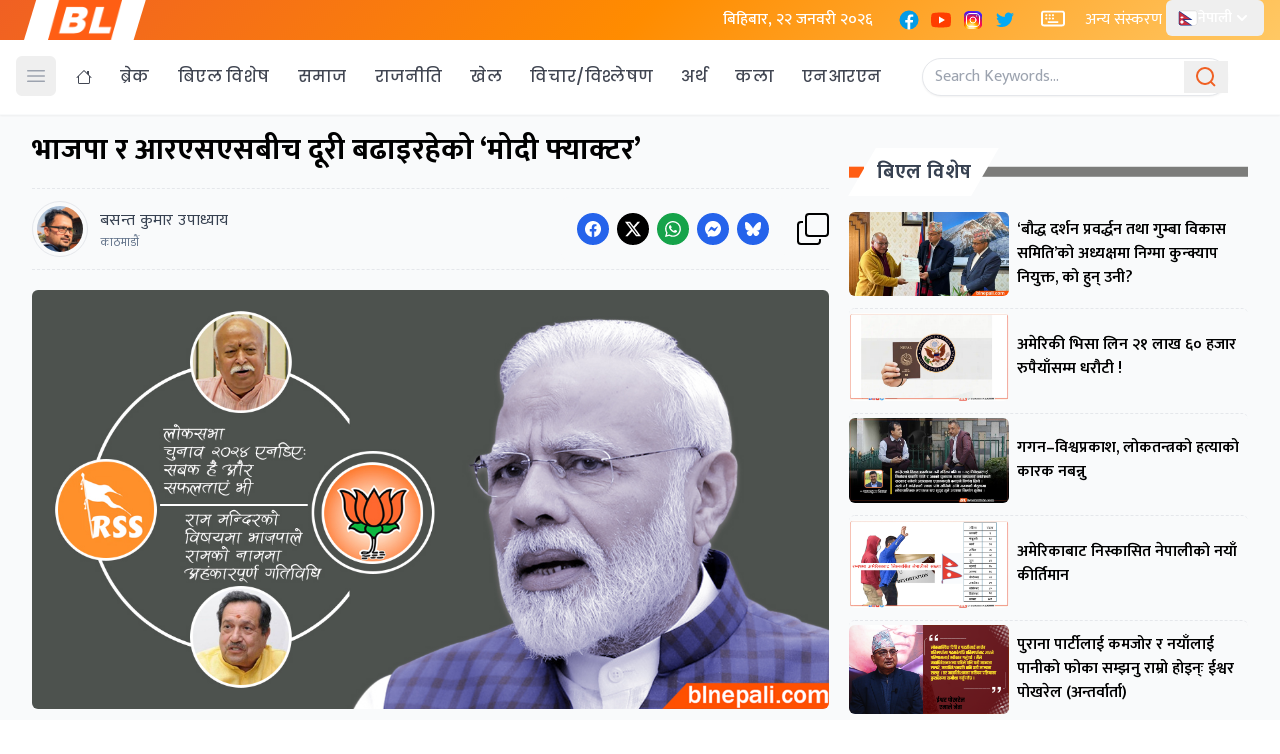

--- FILE ---
content_type: text/html; charset=UTF-8
request_url: https://breaknlinks.com/nepali/news/35232722
body_size: 47800
content:
<!DOCTYPE html>
<html lang="en">
<head>
    <meta charset="UTF-8">
    <link rel="shortcut icon" type="image/png" href="https://breaknlinks.com/nepali/frontend/img/favicon.png">
    <meta name="viewport" content="width=device-width, initial-scale=1"/>
    <meta name="title" content="Media for all across the globe">
    <meta name="description" content="Media for all across the globe">
    <meta name="keywords" content="">
            <title>    भाजपा र आरएसएसबीच दूरी बढाइरहेको ‘मोदी फ्याक्टर’
</title>
                    <meta property="og:type" content="article" />
            <!-- This is for archive news which won't have c_id. -->
        <meta property="og:url" content="https://breaknlinks.com/nepali/news/35232722" />
        <meta property="og:url" content="https://breaknlinks.com/nepali/news/35232722" />
    
    <meta property="og:title" content="भाजपा र आरएसएसबीच दूरी बढाइरहेको ‘मोदी फ्याक्टर’" />
    <meta content="भाजपा र आरएसएसबीच दूरी बढाइरहेको ‘मोदी फ्याक्टर’" />
    <meta content="Breaknlinks" property="og:site_name" />
    <meta name="title" content="भाजपा र आरएसएसबीच दूरी बढाइरहेको ‘मोदी फ्याक्टर’">
    <meta name="description" content="सत्तारुढ भाजपाको मूलधार राष्ट्रिय स्वयं सेवक संघ(आरएसएस) हो। तर, प्रधानमन्त्री नरेन्द्र मोदी र गृहमन्त्री अमित साहको अहमका अघिल्लतिर राष्ट्रिय स्वयं सेवक संघ (आरएसएस)ले गम्भिर रहनुपर्ने सन्देश दिएका छन्।">
    <meta property="og:image" content="https://nepali.images.breaknlinks.com/source/2024/Abroad/rss-modi%20and%20india%20election%20break%20n%20links%20.jpg" />
    <meta property="og:description" content="सत्तारुढ भाजपाको मूलधार राष्ट्रिय स्वयं सेवक संघ(आरएसएस) हो। तर, प्रधानमन्त्री नरेन्द्र मोदी र गृहमन्त्री अमित साहको अहमका अघिल्लतिर राष्ट्रिय स्वयं सेवक संघ (आरएसएस)ले गम्भिर रहनुपर्ने सन्देश दिएका छन्।" />
    <meta content="1200" property="og:image:width" />
    <meta content="800" property="og:image:height" />
    <meta name="twitter:card" content="summary_large_image">
    <meta name="twitter:title" content="भाजपा र आरएसएसबीच दूरी बढाइरहेको ‘मोदी फ्याक्टर’" />
    <meta name="twitter:image" content="https://nepali.images.breaknlinks.com/source/2024/Abroad/rss-modi%20and%20india%20election%20break%20n%20links%20.jpg" />
    <meta name="twitter:description" content="सत्तारुढ भाजपाको मूलधार राष्ट्रिय स्वयं सेवक संघ(आरएसएस) हो। तर, प्रधानमन्त्री नरेन्द्र मोदी र गृहमन्त्री अमित साहको अहमका अघिल्लतिर राष्ट्रिय स्वयं सेवक संघ (आरएसएस)ले गम्भिर रहनुपर्ने सन्देश दिएका छन्।" />
      <link rel="preconnect" href="https://fonts.googleapis.com">
<link rel="preconnect" href="https://fonts.gstatic.com" crossorigin>
<link href="https://fonts.googleapis.com/css2?family=Mukta:wght@200;300;400;500;600;700;800&family=Poppins:ital,wght@0,100;0,200;0,300;0,400;0,500;0,600;0,700;0,800;0,900;1,100;1,200;1,300;1,400;1,500;1,600;1,700;1,800;1,900&display=swap" rel="stylesheet">
    <link rel="preload" as="style" href="https://breaknlinks.com/nepali/build/assets/app-CxZ9vxpa.css" /><link rel="preload" as="style" href="https://breaknlinks.com/nepali/build/assets/app-C0dswb2A.css" /><link rel="modulepreload" href="https://breaknlinks.com/nepali/build/assets/app-C1fwbeXO.js" /><link rel="stylesheet" href="https://breaknlinks.com/nepali/build/assets/app-CxZ9vxpa.css" /><link rel="stylesheet" href="https://breaknlinks.com/nepali/build/assets/app-C0dswb2A.css" /><script type="module" src="https://breaknlinks.com/nepali/build/assets/app-C1fwbeXO.js"></script></head>
<body class="font-body">
<header class="bg-white shadow-sm  fixed w-full z-20 top-0 start-0 border-b border-gray-50 mb-3 justify-center">
    <div class="bg-[linear-gradient(135deg,_rgb(240_96_35)_0%,_rgb(255_140_0)_50%,_rgb(255_200_100)_100%)]">

        <div class="max-w-7xl px-4 flex items-center justify-between mx-auto" id="top-nav">
            <div class="md:px-6 px-4 mx-2 bg-white" style="clip-path: polygon(10% 0%, 100% 0%, 90% 100%, 0% 100%);">
                <a href="/">
                    <img class="h-10 w-auto" src="https://breaknlinks.com/frontend/img/logo.png" alt="BreakNLinks">
                </a>
            </div>
            <div class="flex flex-grow-1 space-x-2  text-white ">
                <div class="p-2">
                    <p class="font-medium text-white"> बिहिबार, २२ जनवरी २०२६</p>
                </div>


                <div class="p-2 lg:flex flex-row space-x-2 hidden">
                    <a href="#">
    <span class="sr-only">Facebook</span>
    <svg xmlns="http://www.w3.org/2000/svg" x="0px" y="0px" class="h-auto w-6" viewBox="0 0 48 48">
        <path fill="#039be5" d="M24 5A19 19 0 1 0 24 43A19 19 0 1 0 24 5Z"></path>
        <path fill="#fff"
              d="M26.572,29.036h4.917l0.772-4.995h-5.69v-2.73c0-2.075,0.678-3.915,2.619-3.915h3.119v-4.359c-0.548-0.074-1.707-0.236-3.897-0.236c-4.573,0-7.254,2.415-7.254,7.917v3.323h-4.701v4.995h4.701v13.729C22.089,42.905,23.032,43,24,43c0.875,0,1.729-0.08,2.572-0.194V29.036z"></path>
    </svg>
</a>
                    <a href="#">
    <span class="sr-only">YouTube</span>
    <svg xmlns="http://www.w3.org/2000/svg" x="0px" y="0px" class="h-auto w-6" viewBox="0 0 48 48">
        <path fill="#FF3D00"
              d="M43.2,33.9c-0.4,2.1-2.1,3.7-4.2,4c-3.3,0.5-8.8,1.1-15,1.1c-6.1,0-11.6-0.6-15-1.1c-2.1-0.3-3.8-1.9-4.2-4C4.4,31.6,4,28.2,4,24c0-4.2,0.4-7.6,0.8-9.9c0.4-2.1,2.1-3.7,4.2-4C12.3,9.6,17.8,9,24,9c6.2,0,11.6,0.6,15,1.1c2.1,0.3,3.8,1.9,4.2,4c0.4,2.3,0.9,5.7,0.9,9.9C44,28.2,43.6,31.6,43.2,33.9z"></path>
        <path fill="#FFF" d="M20 31L20 17 32 24z"></path>
    </svg>
</a>
                    <a href="#">
    <span class="sr-only">Instagram</span>
    <svg xmlns="http://www.w3.org/2000/svg" x="0px" y="0px" class="h-auto w-6" viewBox="0 0 48 48">
        <path fill="#304ffe"
              d="M41.67,13.48c-0.4,0.26-0.97,0.5-1.21,0.77c-0.09,0.09-0.14,0.19-0.12,0.29v1.03l-0.3,1.01l-0.3,1l-0.33,1.1 l-0.68,2.25l-0.66,2.22l-0.5,1.67c0,0.26-0.01,0.52-0.03,0.77c-0.07,0.96-0.27,1.88-0.59,2.74c-0.19,0.53-0.42,1.04-0.7,1.52 c-0.1,0.19-0.22,0.38-0.34,0.56c-0.4,0.63-0.88,1.21-1.41,1.72c-0.41,0.41-0.86,0.79-1.35,1.11c0,0,0,0-0.01,0 c-0.08,0.07-0.17,0.13-0.27,0.18c-0.31,0.21-0.64,0.39-0.98,0.55c-0.23,0.12-0.46,0.22-0.7,0.31c-0.05,0.03-0.11,0.05-0.16,0.07 c-0.57,0.27-1.23,0.45-1.89,0.54c-0.04,0.01-0.07,0.01-0.11,0.02c-0.4,0.07-0.79,0.13-1.19,0.16c-0.18,0.02-0.37,0.03-0.55,0.03 l-0.71-0.04l-3.42-0.18c0-0.01-0.01,0-0.01,0l-1.72-0.09c-0.13,0-0.27,0-0.4-0.01c-0.54-0.02-1.06-0.08-1.58-0.19 c-0.01,0-0.01,0-0.01,0c-0.95-0.18-1.86-0.5-2.71-0.93c-0.47-0.24-0.93-0.51-1.36-0.82c-0.18-0.13-0.35-0.27-0.52-0.42 c-0.48-0.4-0.91-0.83-1.31-1.27c-0.06-0.06-0.11-0.12-0.16-0.18c-0.06-0.06-0.12-0.13-0.17-0.19c-0.38-0.48-0.7-0.97-0.96-1.49 c-0.24-0.46-0.43-0.95-0.58-1.49c-0.06-0.19-0.11-0.37-0.15-0.57c-0.01-0.01-0.02-0.03-0.02-0.05c-0.1-0.41-0.19-0.84-0.24-1.27 c-0.06-0.33-0.09-0.66-0.09-1c-0.02-0.13-0.02-0.27-0.02-0.4l1.91-2.95l1.87-2.88l0.85-1.31l0.77-1.18l0.26-0.41v-1.03 c0.02-0.23,0.03-0.47,0.02-0.69c-0.01-0.7-0.15-1.38-0.38-2.03c-0.22-0.69-0.53-1.34-0.85-1.94c-0.38-0.69-0.78-1.31-1.11-1.87 C14,7.4,13.66,6.73,13.75,6.26C14.47,6.09,15.23,6,16,6h16c4.18,0,7.78,2.6,9.27,6.26C41.43,12.65,41.57,13.06,41.67,13.48z"></path>
        <path fill="#4928f4"
              d="M42,16v0.27l-1.38,0.8l-0.88,0.51l-0.97,0.56l-1.94,1.13l-1.9,1.1l-1.94,1.12l-0.77,0.45 c0,0.48-0.12,0.92-0.34,1.32c-0.31,0.58-0.83,1.06-1.49,1.47c-0.67,0.41-1.49,0.74-2.41,0.98c0,0,0-0.01-0.01,0 c-3.56,0.92-8.42,0.5-10.78-1.26c-0.66-0.49-1.12-1.09-1.32-1.78c-0.06-0.23-0.09-0.48-0.09-0.73v-7.19 c0.01-0.15-0.09-0.3-0.27-0.45c-0.54-0.43-1.81-0.84-3.23-1.25c-1.11-0.31-2.3-0.62-3.3-0.92c-0.79-0.24-1.46-0.48-1.86-0.71 c0.18-0.35,0.39-0.7,0.61-1.03c1.4-2.05,3.54-3.56,6.02-4.13C14.47,6.09,15.23,6,16,6h10.8c5.37,0.94,10.32,3.13,14.47,6.26 c0.16,0.39,0.3,0.8,0.4,1.22c0.18,0.66,0.29,1.34,0.32,2.05C42,15.68,42,15.84,42,16z"></path>
        <path fill="#6200ea"
              d="M42,16v4.41l-0.22,0.68l-0.75,2.33l-0.78,2.4l-0.41,1.28l-0.38,1.19l-0.37,1.13l-0.36,1.12l-0.19,0.59 l-0.25,0.78c0,0.76-0.02,1.43-0.07,2c-0.01,0.06-0.02,0.12-0.02,0.18c-0.06,0.53-0.14,0.98-0.27,1.36 c-0.01,0.06-0.03,0.12-0.05,0.17c-0.26,0.72-0.65,1.18-1.23,1.48c-0.14,0.08-0.3,0.14-0.47,0.2c-0.53,0.18-1.2,0.27-2.02,0.32 c-0.6,0.04-1.29,0.05-2.07,0.05H31.4l-1.19-0.05L30,37.61l-2.17-0.09l-2.2-0.09l-7.25-0.3l-1.88-0.08h-0.26 c-0.78-0.01-1.45-0.06-2.03-0.14c-0.84-0.13-1.49-0.35-1.98-0.68c-0.7-0.45-1.11-1.11-1.35-2.03c-0.06-0.22-0.11-0.45-0.14-0.7 c-0.1-0.58-0.15-1.25-0.18-2c0-0.15,0-0.3-0.01-0.46c-0.01-0.01,0-0.01,0-0.01v-0.58c-0.01-0.29-0.01-0.59-0.01-0.9l0.05-1.61 l0.03-1.15l0.04-1.34v-0.19l0.07-2.46l0.07-2.46l0.07-2.31l0.06-2.27l0.02-0.6c0-0.31-1.05-0.49-2.22-0.64 c-0.93-0.12-1.95-0.23-2.56-0.37c0.05-0.23,0.1-0.46,0.16-0.68c0.18-0.72,0.45-1.4,0.79-2.05c0.18-0.35,0.39-0.7,0.61-1.03 c2.16-0.95,4.41-1.69,6.76-2.17c2.06-0.43,4.21-0.66,6.43-0.66c7.36,0,14.16,2.49,19.54,6.69c0.52,0.4,1.03,0.83,1.53,1.28 C42,15.68,42,15.84,42,16z"></path>
        <path fill="#673ab7"
              d="M42,18.37v4.54l-0.55,1.06l-1.05,2.05l-0.56,1.08l-0.51,0.99l-0.22,0.43c0,0.31,0,0.61-0.02,0.9 c0,0.43-0.02,0.84-0.05,1.22c-0.04,0.45-0.1,0.86-0.16,1.24c-0.15,0.79-0.36,1.47-0.66,2.03c-0.04,0.07-0.08,0.14-0.12,0.2 c-0.11,0.18-0.24,0.35-0.38,0.51c-0.18,0.22-0.38,0.41-0.61,0.57c-0.34,0.26-0.74,0.47-1.2,0.63c-0.57,0.21-1.23,0.35-2.01,0.43 c-0.51,0.05-1.07,0.08-1.68,0.08l-0.42,0.02l-2.08,0.12h-0.01L27.5,36.6l-2.25,0.13l-3.1,0.18l-3.77,0.22l-0.55,0.03 c-0.51,0-0.99-0.03-1.45-0.09c-0.05-0.01-0.09-0.02-0.14-0.02c-0.68-0.11-1.3-0.29-1.86-0.54c-0.68-0.3-1.27-0.7-1.77-1.18 c-0.44-0.43-0.82-0.92-1.13-1.47c-0.07-0.13-0.14-0.25-0.2-0.39c-0.3-0.59-0.54-1.25-0.72-1.97c-0.03-0.12-0.06-0.25-0.08-0.38 c-0.06-0.23-0.11-0.47-0.14-0.72c-0.11-0.64-0.17-1.32-0.2-2.03v-0.01c-0.01-0.29-0.02-0.57-0.02-0.87l-0.49-1.17l-0.07-0.18 L9.5,25.99L8.75,24.2l-0.12-0.29l-0.72-1.73l-0.8-1.93c0,0,0,0-0.01,0L6.29,18.3L6,17.59V16c0-0.63,0.06-1.25,0.17-1.85 c0.05-0.23,0.1-0.46,0.16-0.68c0.85-0.49,1.74-0.94,2.65-1.34c2.08-0.93,4.31-1.62,6.62-2.04c1.72-0.31,3.51-0.48,5.32-0.48 c7.31,0,13.94,2.65,19.12,6.97c0.2,0.16,0.39,0.32,0.58,0.49C41.09,17.48,41.55,17.91,42,18.37z"></path>
        <path fill="#8e24aa"
              d="M42,21.35v5.14l-0.57,1.19l-1.08,2.25l-0.01,0.03c0,0.43-0.02,0.82-0.05,1.17c-0.1,1.15-0.38,1.88-0.84,2.33 c-0.33,0.34-0.74,0.53-1.25,0.63c-0.03,0.01-0.07,0.01-0.1,0.02c-0.16,0.03-0.33,0.05-0.51,0.05c-0.62,0.06-1.35,0.02-2.19-0.04 c-0.09,0-0.19-0.01-0.29-0.02c-0.61-0.04-1.26-0.08-1.98-0.11c-0.39-0.01-0.8-0.02-1.22-0.02h-0.02l-1.01,0.08h-0.01l-2.27,0.16 l-2.59,0.2l-0.38,0.03l-3.03,0.22l-1.57,0.12l-1.55,0.11c-0.27,0-0.53,0-0.79-0.01c0,0-0.01-0.01-0.01,0 c-1.13-0.02-2.14-0.09-3.04-0.26c-0.83-0.14-1.56-0.36-2.18-0.69c-0.64-0.31-1.17-0.75-1.6-1.31c-0.41-0.55-0.71-1.24-0.9-2.07 c0-0.01,0-0.01,0-0.01c-0.14-0.67-0.22-1.45-0.22-2.33l-0.15-0.27L9.7,26.35l-0.13-0.22L9.5,25.99l-0.93-1.65l-0.46-0.83 l-0.58-1.03l-1-1.79L6,19.75v-3.68c0.88-0.58,1.79-1.09,2.73-1.55c1.14-0.58,2.32-1.07,3.55-1.47c1.34-0.44,2.74-0.79,4.17-1.02 c1.45-0.24,2.94-0.36,4.47-0.36c6.8,0,13.04,2.43,17.85,6.47c0.22,0.17,0.43,0.36,0.64,0.54c0.84,0.75,1.64,1.56,2.37,2.41 C41.86,21.18,41.94,21.26,42,21.35z"></path>
        <path fill="#c2185b"
              d="M42,24.71v7.23c-0.24-0.14-0.57-0.31-0.98-0.49c-0.22-0.11-0.47-0.22-0.73-0.32 c-0.38-0.17-0.79-0.33-1.25-0.49c-0.1-0.04-0.2-0.07-0.31-0.1c-0.18-0.07-0.37-0.13-0.56-0.19c-0.59-0.18-1.24-0.35-1.92-0.5 c-0.26-0.05-0.53-0.1-0.8-0.14c-0.87-0.15-1.8-0.24-2.77-0.25c-0.08-0.01-0.17-0.01-0.25-0.01l-2.57,0.02l-3.5,0.02h-0.01 l-7.49,0.06c-2.38,0-3.84,0.57-4.72,0.8c0,0-0.01,0-0.01,0.01c-0.93,0.24-1.22,0.09-1.3-1.54c-0.02-0.45-0.03-1.03-0.03-1.74 l-0.56-0.43l-0.98-0.74l-0.6-0.46l-0.12-0.09L8.88,24.1l-0.25-0.19l-0.52-0.4l-0.96-0.72L6,21.91v-3.4 c0.1-0.08,0.19-0.15,0.29-0.21c1.45-1,3-1.85,4.64-2.54c1.46-0.62,3-1.11,4.58-1.46c0.43-0.09,0.87-0.18,1.32-0.24 c1.33-0.23,2.7-0.34,4.09-0.34c6.01,0,11.53,2.09,15.91,5.55c0.66,0.52,1.3,1.07,1.9,1.66c0.82,0.78,1.59,1.61,2.3,2.49 c0.14,0.18,0.28,0.36,0.42,0.55C41.64,24.21,41.82,24.46,42,24.71z"></path>
        <path fill="#d81b60"
              d="M42,28.72V32c0,0.65-0.06,1.29-0.18,1.91c-0.18,0.92-0.49,1.8-0.91,2.62c-0.22,0.05-0.47,0.05-0.75,0.01 c-0.63-0.11-1.37-0.44-2.17-0.87c-0.04-0.01-0.08-0.03-0.11-0.05c-0.25-0.13-0.51-0.27-0.77-0.43c-0.53-0.29-1.09-0.61-1.65-0.91 c-0.12-0.06-0.24-0.12-0.35-0.18c-0.64-0.33-1.3-0.63-1.96-0.86c0,0,0,0-0.01,0c-0.14-0.05-0.29-0.1-0.44-0.14 c-0.57-0.16-1.15-0.26-1.71-0.26l-1.1-0.32l-4.87-1.41c0,0,0,0-0.01,0l-2.99-0.87h-0.01l-1.3-0.38c-3.76,0-6.07,1.6-7.19,0.99 c-0.44-0.23-0.7-0.81-0.79-1.95c-0.03-0.32-0.04-0.68-0.04-1.1l-1.17-0.57l-0.05-0.02h-0.01l-0.84-0.42L9.7,26.35l-0.07-0.03 l-0.17-0.09L7.5,25.28L6,24.55v-3.43c0.17-0.15,0.35-0.29,0.53-0.43c0.19-0.15,0.38-0.29,0.57-0.44c0.01,0,0.01,0,0.01,0 c1.18-0.85,2.43-1.6,3.76-2.22c1.55-0.74,3.2-1.31,4.91-1.68c0.25-0.06,0.51-0.12,0.77-0.16c1.42-0.27,2.88-0.41,4.37-0.41 c5.27,0,10.11,1.71,14.01,4.59c1.13,0.84,2.18,1.77,3.14,2.78c0.79,0.83,1.52,1.73,2.18,2.67c0.05,0.07,0.1,0.14,0.15,0.2 c0.37,0.54,0.71,1.09,1.03,1.66C41.64,28.02,41.82,28.37,42,28.72z"></path>
        <path fill="#f50057"
              d="M41.82,33.91c-0.18,0.92-0.49,1.8-0.91,2.62c-0.19,0.37-0.4,0.72-0.63,1.06c-0.14,0.21-0.29,0.41-0.44,0.6 c-0.36-0.14-0.89-0.34-1.54-0.56c0,0,0,0,0-0.01c-0.49-0.17-1.05-0.35-1.65-0.52c-0.17-0.05-0.34-0.1-0.52-0.15 c-0.71-0.19-1.45-0.36-2.17-0.46c-0.6-0.1-1.19-0.16-1.74-0.16l-0.46-0.13h-0.01l-2.42-0.7l-1.49-0.43l-1.66-0.48h-0.01l-0.54-0.15 l-6.53-1.88l-1.88-0.54l-1.4-0.33l-2.28-0.54l-0.28-0.07c0,0,0,0-0.01,0l-2.29-0.53c0-0.01,0-0.01,0-0.01l-0.41-0.09l-0.21-0.05 l-1.67-0.39l-0.19-0.05l-1.42-1.17L6,27.9v-4.08c0.37-0.36,0.75-0.7,1.15-1.03c0.12-0.11,0.25-0.21,0.38-0.31 c0.12-0.1,0.25-0.2,0.38-0.3c0.91-0.69,1.87-1.31,2.89-1.84c1.3-0.7,2.68-1.26,4.13-1.66c0.28-0.09,0.56-0.17,0.85-0.23 c1.64-0.41,3.36-0.62,5.14-0.62c4.47,0,8.63,1.35,12.07,3.66c1.71,1.15,3.25,2.53,4.55,4.1c0.66,0.79,1.26,1.62,1.79,2.5 c0.05,0.07,0.09,0.13,0.13,0.2c0.32,0.53,0.62,1.08,0.89,1.64c0.25,0.5,0.47,1,0.67,1.52C41.34,32.25,41.6,33.07,41.82,33.91z"></path>
        <path fill="#ff1744"
              d="M40.28,37.59c-0.14,0.21-0.29,0.41-0.44,0.6c-0.44,0.55-0.92,1.05-1.46,1.49c-0.47,0.39-0.97,0.74-1.5,1.04 c-0.2-0.05-0.4-0.11-0.61-0.19c-0.66-0.23-1.35-0.61-1.99-1.01c-0.96-0.61-1.79-1.27-2.16-1.57c-0.14-0.12-0.21-0.18-0.21-0.18 l-1.7-0.15L30,37.6l-2.2-0.19l-2.28-0.2l-3.37-0.3l-5.34-0.47l-0.02-0.01l-1.88-0.91l-1.9-0.92l-1.53-0.74l-0.33-0.16l-0.41-0.2 l-1.42-0.69L7.43,31.9l-0.59-0.29L6,31.35v-4.47c0.47-0.56,0.97-1.09,1.5-1.6c0.34-0.32,0.7-0.64,1.07-0.94 c0.06-0.05,0.12-0.1,0.18-0.14c0.04-0.05,0.09-0.08,0.13-0.1c0.59-0.48,1.21-0.91,1.85-1.3c0.74-0.47,1.52-0.89,2.33-1.24 c0.87-0.39,1.78-0.72,2.72-0.97c1.63-0.46,3.36-0.7,5.14-0.7c4.08,0,7.85,1.24,10.96,3.37c1.99,1.36,3.71,3.08,5.07,5.07 c0.45,0.64,0.85,1.32,1.22,2.02c0.13,0.26,0.26,0.52,0.37,0.78c0.12,0.25,0.23,0.5,0.34,0.75c0.21,0.52,0.4,1.04,0.57,1.58 c0.32,1,0.56,2.02,0.71,3.08C40.21,36.89,40.25,37.24,40.28,37.59z"></path>
        <path fill="#ff5722"
              d="M38.39,39.42c0,0.08,0,0.17-0.01,0.26c-0.47,0.39-0.97,0.74-1.5,1.04c-0.22,0.12-0.44,0.24-0.67,0.34 c-0.23,0.11-0.46,0.21-0.7,0.3c-0.34-0.18-0.8-0.4-1.29-0.61c-0.69-0.31-1.44-0.59-2.02-0.68c-0.14-0.03-0.27-0.04-0.39-0.04 l-1.64-0.21h-0.02l-2.04-0.27l-2.06-0.27l-0.96-0.12l-7.56-0.98c-0.49,0-1.01-0.03-1.55-0.1c-0.66-0.06-1.35-0.16-2.04-0.3 c-0.68-0.12-1.37-0.28-2.03-0.45c-0.69-0.16-1.37-0.35-2-0.53c-0.73-0.22-1.41-0.43-1.98-0.62c-0.47-0.15-0.87-0.29-1.18-0.4 c-0.18-0.43-0.33-0.88-0.44-1.34C6.1,33.66,6,32.84,6,32v-1.67c0.32-0.53,0.67-1.05,1.06-1.54c0.71-0.94,1.52-1.8,2.4-2.56 c0.03-0.04,0.07-0.07,0.1-0.09l0.01-0.01c0.31-0.28,0.63-0.53,0.97-0.77c0.04-0.04,0.08-0.07,0.12-0.1 c0.16-0.12,0.33-0.24,0.51-0.35c1.43-0.97,3.01-1.73,4.7-2.24c1.6-0.48,3.29-0.73,5.05-0.73c3.49,0,6.75,1.03,9.47,2.79 c2.01,1.29,3.74,2.99,5.06,4.98c0.16,0.23,0.31,0.46,0.46,0.7c0.69,1.17,1.26,2.43,1.68,3.75c0.05,0.15,0.09,0.3,0.13,0.46 c0.08,0.27,0.15,0.55,0.21,0.83c0.02,0.07,0.04,0.14,0.06,0.22c0.14,0.63,0.24,1.29,0.31,1.95c0,0.01,0,0.01,0,0.01 C38.36,38.22,38.39,38.82,38.39,39.42z"></path>
        <path fill="#ff6f00"
              d="M36.33,39.42c0,0.35-0.02,0.73-0.06,1.11c-0.02,0.18-0.04,0.36-0.06,0.53c-0.23,0.11-0.46,0.21-0.7,0.3 c-0.45,0.17-0.91,0.31-1.38,0.41c-0.32,0.07-0.65,0.13-0.98,0.16h-0.01c-0.31-0.19-0.67-0.42-1.04-0.68 c-0.67-0.47-1.37-1-1.93-1.43c-0.01-0.01-0.01-0.01-0.02-0.02c-0.59-0.45-1.01-0.79-1.01-0.79l-1.06,0.04l-2.04,0.07l-0.95,0.04 l-3.82,0.14l-3.23,0.12c-0.21,0.01-0.46,0.01-0.77,0h-0.01c-0.42-0.01-0.92-0.04-1.47-0.09c-0.64-0.05-1.34-0.11-2.05-0.18 c-0.69-0.08-1.39-0.16-2.06-0.24c-0.74-0.08-1.44-0.17-2.04-0.25c-0.47-0.06-0.88-0.11-1.21-0.15c-0.28-0.32-0.53-0.65-0.77-1.01 c-0.36-0.54-0.67-1.11-0.91-1.72c-0.18-0.43-0.33-0.88-0.44-1.34c0.29-0.89,0.67-1.73,1.12-2.54c0.36-0.66,0.78-1.29,1.24-1.89 c0.45-0.59,0.94-1.14,1.47-1.64v-0.01c0.15-0.15,0.3-0.29,0.45-0.42c0.28-0.26,0.57-0.5,0.87-0.73h0.01 c0.01-0.02,0.02-0.02,0.03-0.03c0.24-0.19,0.49-0.36,0.74-0.53c1.48-1.01,3.15-1.76,4.95-2.2c1.19-0.29,2.44-0.45,3.73-0.45 c2.54,0,4.94,0.61,7.05,1.71h0.01c1.81,0.93,3.41,2.21,4.7,3.75c0.71,0.82,1.32,1.72,1.82,2.67c0.35,0.64,0.65,1.31,0.9,1.99 c0.02,0.06,0.04,0.11,0.06,0.16c0.17,0.5,0.32,1.02,0.45,1.54c0.09,0.37,0.16,0.75,0.22,1.13c0.02,0.12,0.04,0.23,0.05,0.35 C36.28,37.99,36.33,38.7,36.33,39.42z"></path>
        <path fill="#ff9800"
              d="M34.28,39.42v0.1c0,0.34-0.03,0.77-0.06,1.23c-0.03,0.34-0.06,0.69-0.09,1.02c-0.32,0.07-0.65,0.13-0.98,0.16 h-0.01C32.76,41.98,32.39,42,32,42h-1.75l-0.38-0.11l-1.97-0.6l-2-0.6l-4.63-1.39l-2-0.6c0,0-0.83,0.33-2,0.72h-0.01 c-0.45,0.15-0.94,0.31-1.46,0.47c-0.65,0.19-1.34,0.38-2.02,0.53c-0.7,0.16-1.39,0.28-2.01,0.33c-0.19,0.02-0.38,0.03-0.55,0.03 c-0.56-0.31-1.1-0.68-1.59-1.09c-0.43-0.36-0.83-0.75-1.2-1.18c-0.28-0.32-0.53-0.65-0.77-1.01c0.07-0.45,0.15-0.89,0.27-1.32 c0.3-1.19,0.77-2.33,1.39-3.37c0.34-0.59,0.72-1.16,1.16-1.69c0.01-0.03,0.04-0.06,0.07-0.08c-0.01-0.01,0-0.01,0-0.01 c0.13-0.17,0.27-0.33,0.41-0.48c0-0.01,0-0.01,0-0.01c0.41-0.44,0.83-0.86,1.29-1.25c0.16-0.13,0.31-0.26,0.48-0.39 c0.03-0.03,0.06-0.05,0.1-0.08c2.25-1.72,5.06-2.76,8.09-2.76c3.44,0,6.57,1.29,8.94,3.41c1.14,1.03,2.11,2.26,2.84,3.63 c0.06,0.1,0.12,0.21,0.17,0.32c0.09,0.18,0.18,0.37,0.26,0.57c0.33,0.72,0.59,1.48,0.77,2.26c0.02,0.08,0.04,0.16,0.06,0.24 c0.08,0.37,0.15,0.75,0.2,1.13C34.24,38.21,34.28,38.81,34.28,39.42z"></path>
        <path fill="#ffc107"
              d="M32.22,39.42c0,0.2-0.01,0.42-0.02,0.65c-0.02,0.37-0.05,0.77-0.1,1.18c-0.02,0.25-0.06,0.5-0.1,0.75h-5.48 l-1.06-0.17l-4.14-0.66l-0.59-0.09l-1.35-0.22c-0.59,0-1.87,0.26-3.22,0.51c-0.71,0.13-1.43,0.27-2.08,0.36 c-0.08,0.01-0.16,0.02-0.23,0.03h-0.01c-0.7-0.15-1.38-0.38-2.02-0.68c-0.2-0.09-0.4-0.19-0.6-0.3c-0.56-0.31-1.1-0.68-1.59-1.09 c-0.01-0.12-0.02-0.22-0.02-0.27c0-0.26,0.01-0.51,0.03-0.76c0.04-0.64,0.13-1.26,0.27-1.86c0.22-0.91,0.54-1.79,0.97-2.6 c0.08-0.17,0.17-0.34,0.27-0.5c0.04-0.08,0.09-0.15,0.13-0.23c0.18-0.29,0.38-0.57,0.58-0.85c0.42-0.55,0.89-1.07,1.39-1.54 c0.01,0,0.01,0,0.01,0c0.04-0.04,0.08-0.08,0.12-0.11c0.05-0.04,0.09-0.09,0.14-0.12c0.2-0.18,0.4-0.34,0.61-0.49 c0-0.01,0.01-0.01,0.01-0.01c1.89-1.41,4.23-2.24,6.78-2.24c1.98,0,3.82,0.5,5.43,1.38h0.01c1.38,0.76,2.58,1.79,3.53,3.03 c0.37,0.48,0.7,0.99,0.98,1.53h0.01c0.05,0.1,0.1,0.2,0.15,0.3c0.3,0.59,0.54,1.21,0.72,1.85h0.01c0.01,0.05,0.03,0.1,0.04,0.15 c0.12,0.43,0.22,0.87,0.29,1.32c0.01,0.09,0.02,0.19,0.03,0.28C32.19,38.43,32.22,38.92,32.22,39.42z"></path>
        <path fill="#ffd54f"
              d="M30.17,39.31c0,0.16,0,0.33-0.02,0.49v0.01c0,0.01,0,0.01,0,0.01c-0.02,0.72-0.12,1.43-0.28,2.07 c0,0.04-0.01,0.07-0.03,0.11h-4.67l-3.85-0.83l-0.51-0.11l-0.08,0.02l-4.27,0.88L16.27,42H16c-0.64,0-1.27-0.06-1.88-0.18 c-0.09-0.02-0.18-0.04-0.27-0.06h-0.01c-0.7-0.15-1.38-0.38-2.02-0.68c-0.02-0.11-0.04-0.22-0.05-0.33 c-0.07-0.43-0.1-0.88-0.1-1.33c0-0.17,0-0.34,0.01-0.51c0.03-0.54,0.11-1.07,0.23-1.58c0.08-0.38,0.19-0.75,0.32-1.1 c0.11-0.31,0.24-0.61,0.38-0.9c0.12-0.25,0.26-0.49,0.4-0.73c0.14-0.23,0.29-0.45,0.45-0.67c0.4-0.55,0.87-1.06,1.39-1.51 c0.3-0.26,0.63-0.51,0.97-0.73c1.46-0.96,3.21-1.52,5.1-1.52c0.37,0,0.73,0.02,1.08,0.07h0.02c1.07,0.12,2.07,0.42,2.99,0.87 c0.01,0,0.01,0,0.01,0c1.45,0.71,2.68,1.78,3.58,3.1c0.15,0.22,0.3,0.46,0.43,0.7c0.11,0.19,0.21,0.39,0.3,0.59 c0.14,0.31,0.27,0.64,0.38,0.97h0.01c0.11,0.37,0.21,0.74,0.28,1.13v0.01C30.11,38.16,30.17,38.73,30.17,39.31z"></path>
        <path fill="#ffe082"
              d="M28.11,39.52v0.03c0,0.59-0.07,1.17-0.21,1.74c-0.05,0.24-0.12,0.48-0.21,0.71h-4.48l-2.29-0.63L18.63,42H16 c-0.64,0-1.27-0.06-1.88-0.18c-0.02-0.03-0.03-0.06-0.04-0.09c-0.14-0.43-0.25-0.86-0.3-1.31c-0.04-0.29-0.06-0.59-0.06-0.9 c0-0.12,0-0.25,0.02-0.37c0.01-0.47,0.08-0.93,0.2-1.37c0.06-0.3,0.15-0.59,0.27-0.87c0.04-0.14,0.1-0.27,0.17-0.4 c0.15-0.34,0.33-0.67,0.53-0.99c0.22-0.32,0.46-0.62,0.73-0.9c0.32-0.36,0.68-0.69,1.09-0.96c0.7-0.51,1.5-0.89,2.37-1.1 c0.58-0.16,1.19-0.24,1.82-0.24c2,0,3.79,0.8,5.09,2.09c0.05,0.05,0.11,0.11,0.16,0.18h0.01c0.14,0.15,0.27,0.3,0.4,0.47 c0.37,0.47,0.68,0.98,0.92,1.54c0.12,0.26,0.22,0.53,0.3,0.81c0.01,0.04,0.02,0.07,0.03,0.11c0.14,0.49,0.23,1,0.25,1.53 C28.1,39.2,28.11,39.36,28.11,39.52z"></path>
        <path fill="#ffecb3"
              d="M26.06,39.52c0,0.41-0.05,0.8-0.16,1.17c-0.1,0.4-0.25,0.78-0.44,1.14c-0.03,0.06-0.1,0.17-0.1,0.17h-8.88 c-0.01-0.01-0.02-0.03-0.02-0.04c-0.12-0.19-0.22-0.38-0.3-0.59c-0.2-0.46-0.32-0.96-0.36-1.48c-0.02-0.12-0.02-0.25-0.02-0.37 c0-0.06,0-0.13,0.01-0.19c0.01-0.44,0.07-0.86,0.19-1.25c0.1-0.36,0.23-0.69,0.4-1.01c0,0,0.01-0.01,0.01-0.02 c0.12-0.21,0.25-0.42,0.4-0.62c0.49-0.66,1.14-1.2,1.89-1.55c0.01,0,0.01,0,0.01,0c0.24-0.12,0.49-0.22,0.75-0.29c0,0,0,0,0.01,0 c0.46-0.14,0.96-0.21,1.47-0.21c0.59,0,1.16,0.09,1.68,0.28c0.19,0.05,0.37,0.13,0.55,0.22c0,0,0,0,0.01,0 c0.86,0.41,1.59,1.05,2.09,1.85c0.1,0.15,0.19,0.31,0.27,0.48c0.04,0.07,0.08,0.15,0.11,0.22c0.23,0.52,0.37,1.09,0.41,1.69 c0.01,0.05,0.01,0.1,0.01,0.16C26.06,39.36,26.06,39.44,26.06,39.52z"></path>
        <g>
            <path fill="none" stroke="#fff" stroke-linecap="round" stroke-linejoin="round" stroke-miterlimit="10"
                  stroke-width="2"
                  d="M30,11H18c-3.9,0-7,3.1-7,7v12c0,3.9,3.1,7,7,7h12c3.9,0,7-3.1,7-7V18C37,14.1,33.9,11,30,11z"></path>
            <circle cx="31" cy="16" r="1" fill="#fff"></circle>
        </g>
        <g>
            <circle cx="24" cy="24" r="6" fill="none" stroke="#fff" stroke-linecap="round" stroke-linejoin="round"
                    stroke-miterlimit="10" stroke-width="2"></circle>
        </g>
    </svg>
</a>
                    <a href="#">
    <span class="sr-only">X</span>
    <svg xmlns="http://www.w3.org/2000/svg" x="0px" y="0px" class="h-auto w-6" viewBox="0 0 48 48">
        <path fill="#03A9F4"
              d="M42,12.429c-1.323,0.586-2.746,0.977-4.247,1.162c1.526-0.906,2.7-2.351,3.251-4.058c-1.428,0.837-3.01,1.452-4.693,1.776C34.967,9.884,33.05,9,30.926,9c-4.08,0-7.387,3.278-7.387,7.32c0,0.572,0.067,1.129,0.193,1.67c-6.138-0.308-11.582-3.226-15.224-7.654c-0.64,1.082-1,2.349-1,3.686c0,2.541,1.301,4.778,3.285,6.096c-1.211-0.037-2.351-0.374-3.349-0.914c0,0.022,0,0.055,0,0.086c0,3.551,2.547,6.508,5.923,7.181c-0.617,0.169-1.269,0.263-1.941,0.263c-0.477,0-0.942-0.054-1.392-0.135c0.94,2.902,3.667,5.023,6.898,5.086c-2.528,1.96-5.712,3.134-9.174,3.134c-0.598,0-1.183-0.034-1.761-0.104C9.268,36.786,13.152,38,17.321,38c13.585,0,21.017-11.156,21.017-20.834c0-0.317-0.01-0.633-0.025-0.945C39.763,15.197,41.013,13.905,42,12.429"></path>
    </svg>
</a>
                </div>
                <div class="p-2">
                    <a href="https://breaknlinks.com/nepali/preeti-to-unicode" data-tooltip-target="keyboard-tooltip">
    <svg xmlns="http://www.w3.org/2000/svg" viewBox="0 0 576 512" class="h-auto w-6">
        <path
            d="M64 112c-8.8 0-16 7.2-16 16l0 256c0 8.8 7.2 16 16 16l448 0c8.8 0 16-7.2 16-16l0-256c0-8.8-7.2-16-16-16L64 112zM0 128C0 92.7 28.7 64 64 64l448 0c35.3 0 64 28.7 64 64l0 256c0 35.3-28.7 64-64 64L64 448c-35.3 0-64-28.7-64-64L0 128zM176 320l224 0c8.8 0 16 7.2 16 16l0 16c0 8.8-7.2 16-16 16l-224 0c-8.8 0-16-7.2-16-16l0-16c0-8.8 7.2-16 16-16zm-72-72c0-8.8 7.2-16 16-16l16 0c8.8 0 16 7.2 16 16l0 16c0 8.8-7.2 16-16 16l-16 0c-8.8 0-16-7.2-16-16l0-16zm16-96l16 0c8.8 0 16 7.2 16 16l0 16c0 8.8-7.2 16-16 16l-16 0c-8.8 0-16-7.2-16-16l0-16c0-8.8 7.2-16 16-16zm64 96c0-8.8 7.2-16 16-16l16 0c8.8 0 16 7.2 16 16l0 16c0 8.8-7.2 16-16 16l-16 0c-8.8 0-16-7.2-16-16l0-16zm16-96l16 0c8.8 0 16 7.2 16 16l0 16c0 8.8-7.2 16-16 16l-16 0c-8.8 0-16-7.2-16-16l0-16c0-8.8 7.2-16 16-16zm64 96c0-8.8 7.2-16 16-16l16 0c8.8 0 16 7.2 16 16l0 16c0 8.8-7.2 16-16 16l-16 0c-8.8 0-16-7.2-16-16l0-16zm16-96l16 0c8.8 0 16 7.2 16 16l0 16c0 8.8-7.2 16-16 16l-16 0c-8.8 0-16-7.2-16-16l0-16c0-8.8 7.2-16 16-16z"
            fill="#FFFFFF"/>
    </svg>
</a>

<div id="keyboard-tooltip" role="tooltip"
     class="absolute z-10 invisible inline-block px-3 py-2 text-sm font-medium text-white transition-opacity duration-300 bg-gray-900 rounded-lg shadow-sm opacity-0 tooltip dark:bg-gray-700">
    Unicode
    <div class="tooltip-arrow" data-popper-arrow></div>
</div>
                </div>
                <div class="lg:flex justify-center hidden">
    <p class="mt-2 px-1">
        अन्य संस्करण
    </p>
    <div
        x-data="{
            open: false,
            toggle() {
                if (this.open) {
                    return this.close()
                }

                this.$refs.button.focus()

                this.open = true
            },
            close(focusAfter) {
                if (! this.open) return

                this.open = false

                focusAfter && focusAfter.focus()
            }
        }"
        x-on:keydown.escape.prevent.stop="close($refs.button)"
        x-on:focusin.window="! $refs.panel.contains($event.target) && close()"
        x-id="['dropdown-button']"
        class="relative"
    >
        <!-- Button -->
        <button
            x-ref="button"
            x-on:click="toggle()"
            :aria-expanded="open"
            :aria-controls="$id('dropdown-button')"
            type="button"
            class="inline-flex w-full text-white justify-center gap-x-1.5 rounded-md px-3 py-2 text-sm font-semibold text-gray-900 hover:bg-hover"
        >
            <svg xmlns="http://www.w3.org/2000/svg" class="h-5 w-5 text-gray-400" viewBox="0 0 32 32">
    <rect x="1" y="4" width="30" height="24" rx="4" ry="4" fill="#fff"></rect>
    <path d="M23,19L2.419,4.967c-.861,.734-1.419,1.813-1.419,3.033V24c0,2.209,1.791,4,4,4H23l-13.2-9h13.2Z"
          fill="#13348f"></path>
    <path d="M5,27c-1.654,0-3-1.346-3-3V8c0-.62,.2-1.221,.562-1.725l17.196,11.725H6.558l13.2,9H5Z"
          fill="#cb2e3f"></path>
    <path
        d="M6.277,16.638c1.655,0,2.996-1.341,2.996-2.996-.262,.668-.738,1.223-1.346,1.586l-.256-.192h0s.505-.378,.505-.378l-.611-.156s0,0,0,0l.322-.542-.624,.09,.09-.624-.542,.322s0,0,0,0l-.156-.611-.378,.505-.378-.505-.156,.611s0,0,0,0l-.542-.322,.09,.624-.624-.09,.322,.542s0,0,0,0l-.611,.156,.505,.378-.256,.192c-.591-.352-1.074-.896-1.345-1.586,0,1.655,1.341,2.996,2.996,2.996Z"
        fill="#fff"></path>
    <path fill="#fff"
          d="M8.249 22.933L8.249 22.932 9.496 22.404 8.249 21.876 8.249 21.876 9.065 20.795 7.721 20.961 7.721 20.961 7.886 19.616 6.805 20.432 6.805 20.432 6.277 19.185 5.749 20.432 5.748 20.432 4.667 19.616 4.833 20.961 4.833 20.961 3.489 20.795 4.305 21.876 4.305 21.876 3.058 22.404 4.305 22.932 4.305 22.933 3.489 24.014 4.833 23.848 4.667 25.192 5.748 24.376 5.749 24.376 6.277 25.623 6.805 24.376 6.805 24.376 7.886 25.192 7.721 23.848 9.065 24.014 8.249 22.933z"></path>
    <path
        d="M27,4H5c-2.209,0-4,1.791-4,4V24c0,2.209,1.791,4,4,4H27c2.209,0,4-1.791,4-4V8c0-2.209-1.791-4-4-4Zm3,20c0,1.654-1.346,3-3,3H5c-1.654,0-3-1.346-3-3V8c0-1.654,1.346-3,3-3H27c1.654,0,3,1.346,3,3V24Z"
        opacity=".15"></path>
    <path
        d="M27,5H5c-1.657,0-3,1.343-3,3v1c0-1.657,1.343-3,3-3H27c1.657,0,3,1.343,3,3v-1c0-1.657-1.343-3-3-3Z"
        fill="#fff" opacity=".2"></path>
</svg>
            नेपाली
            <svg xmlns="http://www.w3.org/2000/svg" class="h-5 w-5 text-gray-400" viewBox="0 0 20 20"
                 fill="#FFFFFF">
                <path fill-rule="evenodd"
                      d="M5.293 7.293a1 1 0 011.414 0L10 10.586l3.293-3.293a1 1 0 111.414 1.414l-4 4a1 1 0 01-1.414 0l-4-4a1 1 0 010-1.414z"
                      clip-rule="evenodd"/>
            </svg>
        </button>

        <!-- Panel -->
        <div
                x-ref="panel"
                x-show="open"
                x-transition.origin.top.left
                x-on:click.outside="close($refs.button)"
                :id="$id('dropdown-button')"
                style="display: none;"
                class="absolute right-0 z-10 mt-2 w-32 origin-top-right rounded-md bg-white shadow-lg ring-1 ring-black ring-opacity-5 focus:outline-none"

        >
            <a href="/hindi"
               class="flex items-center text-black gap-2 w-full first-of-type:rounded-t-md last-of-type:rounded-b-md px-4 py-2.5 text-left text-sm hover:bg-gray-100 disabled:text-gray-500">
                <svg xmlns="http://www.w3.org/2000/svg" class="h-5 w-5 text-gray-400" viewBox="0 0 32 32">
    <path fill="#fff" d="M1 11H31V21H1z"></path>
    <path d="M5,4H27c2.208,0,4,1.792,4,4v4H1v-4c0-2.208,1.792-4,4-4Z" fill="#e06535"></path>
    <path d="M5,20H27c2.208,0,4,1.792,4,4v4H1v-4c0-2.208,1.792-4,4-4Z" transform="rotate(180 16 24)"
          fill="#2c6837"></path>
    <path
        d="M27,4H5c-2.209,0-4,1.791-4,4V24c0,2.209,1.791,4,4,4H27c2.209,0,4-1.791,4-4V8c0-2.209-1.791-4-4-4Zm3,20c0,1.654-1.346,3-3,3H5c-1.654,0-3-1.346-3-3V8c0-1.654,1.346-3,3-3H27c1.654,0,3,1.346,3,3V24Z"
        opacity=".15"></path>
    <path
        d="M16,12.292c-2.048,0-3.708,1.66-3.708,3.708s1.66,3.708,3.708,3.708,3.708-1.66,3.708-3.708-1.66-3.708-3.708-3.708Zm3.041,4.109c-.01,.076,.042,.145,.117,.157-.033,.186-.08,.367-.143,.54-.071-.028-.152,.006-.181,.077-.029,.071,.004,.151,.073,.182-.04,.085-.083,.167-.13,.248l-1.611-1.069-.592-.249c.013-.026,.024-.053,.034-.081l.595,.242,1.895,.383-1.833-.616-.636-.087c.006-.028,.009-.057,.011-.087l.638,.08,1.93-.12-1.93-.12-.638,.08c-.002-.03-.005-.059-.011-.087l.636-.087,1.833-.616-1.895,.383-.595,.242c-.009-.028-.021-.055-.034-.081l.592-.249,1.611-1.069c.047,.081,.09,.163,.13,.248-.07,.031-.103,.111-.073,.182,.029,.071,.11,.105,.181,.077,.063,.173,.111,.354,.143,.54-.075,.012-.127,.081-.117,.157,.01,.076,.078,.129,.154,.121,.008,.092,.013,.185,.013,.279s-.005,.187-.013,.279c-.075-.008-.144,.045-.154,.121Zm-.584-2.462c-.059,.048-.07,.134-.023,.194,.046,.06,.132,.072,.194,.028,.053,.076,.104,.155,.15,.236l-1.731,.861-.512,.388c-.016-.024-.034-.047-.054-.069l.508-.394,1.28-1.45-1.45,1.28-.394,.508c-.022-.019-.045-.038-.069-.054l.388-.512,.861-1.731c.081,.047,.16,.097,.236,.15-.045,.061-.033,.147,.028,.194,.061,.046,.147,.036,.194-.023,.071,.06,.141,.123,.207,.189,.066,.066,.129,.135,.189,.207Zm-2.177-1.133c-.008,.075,.045,.144,.121,.154,.076,.01,.145-.042,.157-.117,.186,.033,.367,.08,.54,.143-.028,.071,.006,.152,.077,.181,.071,.029,.151-.004,.182-.073,.085,.04,.167,.083,.248,.13l-1.069,1.611-.249,.592c-.026-.013-.053-.024-.081-.034l.242-.595,.383-1.895-.616,1.833-.087,.636c-.028-.006-.057-.009-.087-.011l.08-.638-.12-1.93-.12,1.93,.08,.638c-.03,.002-.059,.005-.087,.011l-.087-.636-.616-1.833,.383,1.895,.242,.595c-.028,.009-.055,.021-.081,.034l-.249-.592-1.069-1.611c.081-.047,.163-.09,.248-.13,.031,.07,.111,.103,.182,.073,.071-.029,.105-.11,.077-.181,.173-.063,.354-.111,.54-.143,.012,.075,.081,.127,.157,.117,.076-.01,.129-.078,.121-.154,.092-.008,.185-.013,.279-.013s.187,.005,.279,.013Zm-3.113,4.368c-.029-.071-.11-.105-.181-.077-.063-.173-.111-.354-.143-.54,.075-.012,.127-.081,.117-.157-.01-.076-.078-.129-.154-.121-.008-.092-.013-.185-.013-.279s.005-.187,.013-.279c.075,.008,.144-.045,.154-.121,.01-.076-.042-.145-.117-.157,.033-.186,.08-.367,.143-.54,.071,.028,.152-.006,.181-.077,.029-.071-.004-.151-.073-.182,.04-.085,.083-.167,.13-.248l1.611,1.069,.592,.249c-.013,.026-.024,.053-.034,.081l-.595-.242-1.895-.383,1.833,.616,.636,.087c-.006,.028-.009,.057-.011,.087l-.638-.08-1.93,.12,1.93,.12,.638-.08c.002,.03,.005,.059,.011,.087l-.636,.087-1.833,.616,1.895-.383,.595-.242c.009,.028,.021,.055,.034,.081l-.592,.249-1.611,1.069c-.047-.081-.09-.163-.13-.248,.07-.031,.103-.111,.073-.182Zm.772-3.63c.048,.059,.134,.07,.194,.023,.06-.046,.072-.132,.028-.194,.076-.053,.155-.104,.236-.15l.861,1.731,.388,.512c-.024,.016-.047,.034-.069,.054l-.394-.508-1.45-1.28,1.28,1.45,.508,.394c-.019,.022-.038,.045-.054,.069l-.512-.388-1.731-.861c.047-.081,.097-.16,.15-.236,.061,.045,.147,.033,.194-.028,.046-.061,.036-.147-.023-.194,.06-.071,.123-.141,.189-.207s.135-.129,.207-.189Zm-.395,4.518c.059-.048,.07-.134,.023-.194-.046-.06-.132-.072-.194-.028-.053-.076-.104-.155-.15-.236l1.731-.861,.512-.388c.016,.024,.034,.047,.054,.069l-.508,.394-1.28,1.45,1.45-1.28,.394-.508c.022,.019,.045,.038,.069,.054l-.388,.512-.861,1.731c-.081-.047-.16-.097-.236-.15,.045-.061,.033-.147-.028-.194-.061-.046-.147-.036-.194,.023-.071-.06-.141-.123-.207-.189-.066-.066-.129-.135-.189-.207Zm2.177,1.133c.008-.075-.045-.144-.121-.154-.076-.01-.145,.042-.157,.117-.186-.033-.367-.08-.54-.143,.028-.071-.006-.152-.077-.181-.071-.029-.151,.004-.182,.073-.085-.04-.167-.083-.248-.13l1.069-1.611,.249-.592c.026,.013,.053,.024,.081,.034l-.242,.595-.383,1.895,.616-1.833,.087-.636c.028,.006,.057,.009,.087,.011l-.08,.638,.12,1.93,.12-1.93-.08-.638c.03-.002,.059-.005,.087-.011l.087,.636,.616,1.833-.383-1.895-.242-.595c.028-.009,.055-.021,.081-.034l.249,.592,1.069,1.611c-.081,.047-.163,.09-.248,.13-.031-.07-.111-.103-.182-.073-.071,.029-.105,.11-.077,.181-.173,.063-.354,.111-.54,.143-.012-.075-.081-.127-.157-.117-.076,.01-.129,.078-.121,.154-.092,.008-.185,.013-.279,.013s-.187-.005-.279-.013Zm2.341-.738c-.048-.059-.134-.07-.194-.023-.06,.046-.072,.132-.028,.194-.076,.053-.155,.104-.236,.15l-.861-1.731-.388-.512c.024-.016,.047-.034,.069-.054l.394,.508,1.45,1.28-1.28-1.45-.508-.394c.019-.022,.038-.045,.054-.069l.512,.388,1.731,.861c-.047,.081-.097,.16-.15,.236-.061-.045-.147-.033-.194,.028-.046,.061-.036,.147,.023,.194-.06,.071-.123,.141-.189,.207s-.135,.129-.207,.189Z"
        fill="#2c2c6b"></path>
    <path
        d="M27,5H5c-1.657,0-3,1.343-3,3v1c0-1.657,1.343-3,3-3H27c1.657,0,3,1.343,3,3v-1c0-1.657-1.343-3-3-3Z"
        fill="#fff" opacity=".2"></path>
</svg>
                हिन्दी
            </a>

            <a href="/en"
               class="flex text-black items-center gap-2 w-full first-of-type:rounded-t-md last-of-type:rounded-b-md px-4 py-2.5 text-left text-sm hover:bg-gray-100 disabled:text-gray-500">
                <svg xmlns="http://www.w3.org/2000/svg" class="h-5 w-5 text-gray-400" viewBox="0 0 32 32">
    <rect x="1" y="4" width="30" height="24" rx="4" ry="4" fill="#071b65"></rect>
    <path d="M5.101,4h-.101c-1.981,0-3.615,1.444-3.933,3.334L26.899,28h.101c1.981,0,3.615-1.444,3.933-3.334L5.101,4Z"
          fill="#fff"></path>
    <path d="M22.25,19h-2.5l9.934,7.947c.387-.353,.704-.777,.929-1.257l-8.363-6.691Z" fill="#b92932"></path>
    <path d="M1.387,6.309l8.363,6.691h2.5L2.316,5.053c-.387,.353-.704,.777-.929,1.257Z" fill="#b92932"></path>
    <path
        d="M5,28h.101L30.933,7.334c-.318-1.891-1.952-3.334-3.933-3.334h-.101L1.067,24.666c.318,1.891,1.952,3.334,3.933,3.334Z"
        fill="#fff"></path>
    <rect x="13" y="4" width="6" height="24" fill="#fff"></rect>
    <rect x="1" y="13" width="30" height="6" fill="#fff"></rect>
    <rect x="14" y="4" width="4" height="24" fill="#b92932"></rect>
    <rect x="14" y="1" width="4" height="30" transform="translate(32) rotate(90)" fill="#b92932"></rect>
    <path d="M28.222,4.21l-9.222,7.376v1.414h.75l9.943-7.94c-.419-.384-.918-.671-1.471-.85Z" fill="#b92932"></path>
    <path d="M2.328,26.957c.414,.374,.904,.656,1.447,.832l9.225-7.38v-1.408h-.75L2.328,26.957Z" fill="#b92932"></path>
    <path
        d="M27,4H5c-2.209,0-4,1.791-4,4V24c0,2.209,1.791,4,4,4H27c2.209,0,4-1.791,4-4V8c0-2.209-1.791-4-4-4Zm3,20c0,1.654-1.346,3-3,3H5c-1.654,0-3-1.346-3-3V8c0-1.654,1.346-3,3-3H27c1.654,0,3,1.346,3,3V24Z"
        opacity=".15"></path>
    <path d="M27,5H5c-1.657,0-3,1.343-3,3v1c0-1.657,1.343-3,3-3H27c1.657,0,3,1.343,3,3v-1c0-1.657-1.343-3-3-3Z"
          fill="#fff" opacity=".2"></path>
</svg>

                English
            </a>
        </div>
    </div>
</div>
            </div>
        </div>
    </div>

    <div class="max-w-7xl px-4 flex items-center justify-between mx-auto py-3">
        <nav class=" md:flex md:space-x-3 md:py-1 justify-left w-full">
            <div
    x-data="{
        open: false,
        toggleSidebar() {
            this.open = !this.open;
            if (this.open) {
                document.getElementById('sidebar').classList.remove('hidden');
                document.getElementById('overlay').classList.remove('hidden');
            }
        },
        init() {
            this.toggleSidebar()
         },
        }"
    x-init="init()"
    class="relative z-20">
    <div class="relative z-10 flex items-center">
        <button type="button"
                @click="toggleSidebar()"
                class="relative inline-flex items-center justify-center rounded-md p-2 text-gray-400 hover:bg-gray-100 hover:text-gray-500 focus:outline-none focus:ring-inset"
                aria-controls="mobile-menu"
                aria-expanded="true">
            <span class="sr-only">Open menu</span>
            <svg class="h-6 w-6 block" fill="none" viewBox="0 0 24 24"
                 stroke-width="1.5" stroke="currentColor"
                 aria-hidden="true">
                <path stroke-linecap="round" stroke-linejoin="round"
                      d="M3.75 6.75h16.5M3.75 12h16.5m-16.5 5.25h16.5"/>
            </svg>
        </button>
    </div>
    <div
        x-show="open"
        @click="toggleSidebar()"
        x-transition:enter="ease-in-out duration-500"
        x-transition:enter-start="opacity-0"
        x-transition:enter-end="opacity-100"
        x-transition:leave="ease-in-out duration-500"
        x-transition:leave-start="opacity-100"
        x-transition:leave-end="opacity-0"
        class="fixed inset-0 bg-gray-500 bg-opacity-75 transition-opacity hidden"
        aria-hidden="true"
        id="overlay"
    ></div>
    <div
        id="sidebar"
        x-transition:enter="transform transition ease-in-out duration-500 sm:duration-700"
        x-transition:enter-start="translate-x-full"
        x-transition:enter-end="translate-x-0"
        x-transition:leave="transform transition ease-in-out duration-500 sm:duration-700"
        x-transition:leave-start="translate-x-0"
        x-transition:leave-end="translate-x-full"
        class="fixed inset-y-0 left-0 z-20 w-full max-w-xs transform transition-transform duration-300 overflow-y-auto hidden"
        :class="open ? 'translate-x-0' : '-translate-x-full'"
        x-show="true">
        <div class="flex h-full flex-col bg-gray-50 py-6 shadow-xl">
            <div class="px-4 sm:px-6 flex justify-between items-center">
                <div class="flex flex-shrink-0 p-2">
                    <img class="h-10 w-auto" src="https://breaknlinks.com/frontend/img/logo.png" alt="BreakNLinks">
                </div>
                <button @click="open = false"
                        class="bg-gray-100 rounded-md text-gray-400 p-1  hover:text-gray-600 focus:outline-none">
                    <svg class="h-6 w-6" fill="none" viewBox="0 0 24 24" stroke-width="1.5" stroke="currentColor"
                         aria-hidden="true">
                        <path stroke-linecap="round" stroke-linejoin="round" d="M6 18L18 6M6 6l12 12"/>
                    </svg>
                </button>
            </div>
            <nav class="relative px-4 py-6 flex flex-1 flex-col sm:px-6 bg-white" aria-label="Sidebar">
                <ul role="list" class="-mx-2 space-y-1 h-80">
                                            
                                                    <li>
                                <a href="https://breaknlinks.com/nepali/category/video-report"
                                   class="block rounded-md hover:bg-gray-50 hover:text-primary py-2 pl-10 pr-2 text-sm font-semibold leading-6 text-gray-800">
                                    भिडियो
                                </a>
                            </li>
                                                                    
                                                    <li>
                                <a href="https://breaknlinks.com/nepali/non/category/anchor"
                                   class="block rounded-md hover:bg-gray-50 hover:text-primary py-2 pl-10 pr-2 text-sm font-semibold leading-6 text-gray-800">
                                    एंकर
                                </a>
                            </li>
                                                                    
                                                    <li>
                                <a href="https://breaknlinks.com/nepali/category/tourism"
                                   class="block rounded-md hover:bg-gray-50 hover:text-primary py-2 pl-10 pr-2 text-sm font-semibold leading-6 text-gray-800">
                                    घुमफिर
                                </a>
                            </li>
                                                                    
                                                    <li>
                                <a href="https://breaknlinks.com/nepali/category/sifarish-45-12"
                                   class="block rounded-md hover:bg-gray-50 hover:text-primary py-2 pl-10 pr-2 text-sm font-semibold leading-6 text-gray-800">
                                    सिफारिस
                                </a>
                            </li>
                                                                    
                                                    <li>
                                <a href="https://breaknlinks.com/nepali/category/link"
                                   class="block rounded-md hover:bg-gray-50 hover:text-primary py-2 pl-10 pr-2 text-sm font-semibold leading-6 text-gray-800">
                                    लिंक
                                </a>
                            </li>
                                                                    
                                                    <li>
                                <a href="https://breaknlinks.com/nepali/category/interview"
                                   class="block rounded-md hover:bg-gray-50 hover:text-primary py-2 pl-10 pr-2 text-sm font-semibold leading-6 text-gray-800">
                                    अन्तर्वार्ता
                                </a>
                            </li>
                                                                    
                                                    <li>
                                <a href="https://breaknlinks.com/nepali/category/blogs"
                                   class="block rounded-md hover:bg-gray-50 hover:text-primary py-2 pl-10 pr-2 text-sm font-semibold leading-6 text-gray-800">
                                    ब्लग
                                </a>
                            </li>
                                                                    
                                                    <li>
                                <a href="https://breaknlinks.com/nepali/category/brandstory"
                                   class="block rounded-md hover:bg-gray-50 hover:text-primary py-2 pl-10 pr-2 text-sm font-semibold leading-6 text-gray-800">
                                    ब्राण्ड स्टोरी
                                </a>
                            </li>
                                                                    
                                                    <li x-data="{ expanded: false }">
                                <button type="button"
                                        @click="expanded = !expanded"
                                        class="flex w-full items-center gap-x-3 rounded-md p-2 text-left text-sm font-semibold leading-6 text-gray-700 hover:bg-gray-50"
                                        aria-controls="sub-menu-1"
                                        aria-expanded="false">
                                    <svg class="h-5 w-5 shrink-0 text-gray-400"
                                         :class="expanded ? 'rotate-90 text-gray-500': 'text-gray-400'"
                                         viewBox="0 0 20 20"
                                         fill="currentColor"
                                         aria-hidden="true">
                                        <path fill-rule="evenodd"
                                              d="M7.21 14.77a.75.75 0 01.02-1.06L11.168 10 7.23 6.29a.75.75 0 111.04-1.08l4.5 4.25a.75.75 0 010 1.08l-4.5 4.25a.75.75 0 01-1.06-.02z"
                                              clip-rule="evenodd"/>
                                    </svg>
                                    <a href="https://breaknlinks.com/nepali/category/health"
                                       class="hover:text-primary">स्वास्थ्य</a>
                                </button>
                                <ul class="mt-1 px-2"
                                    x-show="expanded"
                                    x-transition:enter="transition ease-out duration-300"
                                    x-transition:enter-start="transform scale-95 opacity-0"
                                    x-transition:enter-end="transform scale-100 opacity-100"
                                    x-transition:leave="transition ease-in duration-300"
                                    x-transition:leave-start="transform scale-100 opacity-100"
                                    x-transition:leave-end="transform scale-95 opacity-0"
                                >
                                                                            <li>
                                            <a href="https://breaknlinks.com/nepali/category/lifestyle"
                                               class="block rounded-md hover:bg-gray-50 hover:text-primary py-2 pl-10 pr-2 text-sm font-semibold leading-6 text-gray-800">
                                                जीवनशैली
                                            </a>
                                        </li>
                                                                            <li>
                                            <a href="https://breaknlinks.com/nepali/category/doctor-talk"
                                               class="block rounded-md hover:bg-gray-50 hover:text-primary py-2 pl-10 pr-2 text-sm font-semibold leading-6 text-gray-800">
                                                डाक्टरका कुरा
                                            </a>
                                        </li>
                                                                    </ul>
                            <li>
                                                                    
                                                    <li>
                                <a href="https://breaknlinks.com/nepali/category/startup"
                                   class="block rounded-md hover:bg-gray-50 hover:text-primary py-2 pl-10 pr-2 text-sm font-semibold leading-6 text-gray-800">
                                    स्टार्टअप
                                </a>
                            </li>
                                                                    
                                                    <li>
                                <a href="https://breaknlinks.com/nepali/category/literature"
                                   class="block rounded-md hover:bg-gray-50 hover:text-primary py-2 pl-10 pr-2 text-sm font-semibold leading-6 text-gray-800">
                                    साहित्य
                                </a>
                            </li>
                                                                    
                                                    <li>
                                <a href="https://breaknlinks.com/nepali/category/sagnepal-1-7-31-9-35"
                                   class="block rounded-md hover:bg-gray-50 hover:text-primary py-2 pl-10 pr-2 text-sm font-semibold leading-6 text-gray-800">
                                    १३ औं दक्षिण एसियाली खेलकुद
                                </a>
                            </li>
                                                                    
                                                    <li>
                                <a href="https://breaknlinks.com/nepali/category/news"
                                   class="block rounded-md hover:bg-gray-50 hover:text-primary py-2 pl-10 pr-2 text-sm font-semibold leading-6 text-gray-800">
                                    समाचार
                                </a>
                            </li>
                                                                    
                                                    <li>
                                <a href="https://breaknlinks.com/nepali/category/us-president-election-2020"
                                   class="block rounded-md hover:bg-gray-50 hover:text-primary py-2 pl-10 pr-2 text-sm font-semibold leading-6 text-gray-800">
                                    अमेरिकी राष्ट्रपतीय निर्वाचन–२०२०
                                </a>
                            </li>
                                                                    
                                                    <li>
                                <a href="https://breaknlinks.com/nepali/category/election"
                                   class="block rounded-md hover:bg-gray-50 hover:text-primary py-2 pl-10 pr-2 text-sm font-semibold leading-6 text-gray-800">
                                    आम निर्वाचन
                                </a>
                            </li>
                                                                    
                                                    <li x-data="{ expanded: false }">
                                <button type="button"
                                        @click="expanded = !expanded"
                                        class="flex w-full items-center gap-x-3 rounded-md p-2 text-left text-sm font-semibold leading-6 text-gray-700 hover:bg-gray-50"
                                        aria-controls="sub-menu-1"
                                        aria-expanded="false">
                                    <svg class="h-5 w-5 shrink-0 text-gray-400"
                                         :class="expanded ? 'rotate-90 text-gray-500': 'text-gray-400'"
                                         viewBox="0 0 20 20"
                                         fill="currentColor"
                                         aria-hidden="true">
                                        <path fill-rule="evenodd"
                                              d="M7.21 14.77a.75.75 0 01.02-1.06L11.168 10 7.23 6.29a.75.75 0 111.04-1.08l4.5 4.25a.75.75 0 010 1.08l-4.5 4.25a.75.75 0 01-1.06-.02z"
                                              clip-rule="evenodd"/>
                                    </svg>
                                    <a href="https://breaknlinks.com/nepali/category/break"
                                       class="hover:text-primary">ब्रेक</a>
                                </button>
                                <ul class="mt-1 px-2"
                                    x-show="expanded"
                                    x-transition:enter="transition ease-out duration-300"
                                    x-transition:enter-start="transform scale-95 opacity-0"
                                    x-transition:enter-end="transform scale-100 opacity-100"
                                    x-transition:leave="transition ease-in duration-300"
                                    x-transition:leave-start="transform scale-100 opacity-100"
                                    x-transition:leave-end="transform scale-95 opacity-0"
                                >
                                                                            <li>
                                            <a href="https://breaknlinks.com/nepali/category/break-asia"
                                               class="block rounded-md hover:bg-gray-50 hover:text-primary py-2 pl-10 pr-2 text-sm font-semibold leading-6 text-gray-800">
                                                ब्रेक >> एसिया
                                            </a>
                                        </li>
                                                                            <li>
                                            <a href="https://breaknlinks.com/nepali/category/break-australia"
                                               class="block rounded-md hover:bg-gray-50 hover:text-primary py-2 pl-10 pr-2 text-sm font-semibold leading-6 text-gray-800">
                                                ब्रेक >> अष्ट्रेलिया
                                            </a>
                                        </li>
                                                                            <li>
                                            <a href="https://breaknlinks.com/nepali/category/break-america"
                                               class="block rounded-md hover:bg-gray-50 hover:text-primary py-2 pl-10 pr-2 text-sm font-semibold leading-6 text-gray-800">
                                                ब्रेक >> अमेरिका
                                            </a>
                                        </li>
                                                                            <li>
                                            <a href="https://breaknlinks.com/nepali/category/breakafrica"
                                               class="block rounded-md hover:bg-gray-50 hover:text-primary py-2 pl-10 pr-2 text-sm font-semibold leading-6 text-gray-800">
                                                ब्रेक >> अफ्रीका
                                            </a>
                                        </li>
                                                                            <li>
                                            <a href="https://breaknlinks.com/nepali/category/breakeurope-5"
                                               class="block rounded-md hover:bg-gray-50 hover:text-primary py-2 pl-10 pr-2 text-sm font-semibold leading-6 text-gray-800">
                                                ब्रेक >> युरोप
                                            </a>
                                        </li>
                                                                    </ul>
                            <li>
                                                                    
                                                    <li>
                                <a href="https://breaknlinks.com/nepali/non/category/bl-special"
                                   class="block rounded-md hover:bg-gray-50 hover:text-primary py-2 pl-10 pr-2 text-sm font-semibold leading-6 text-gray-800">
                                    बिएल विशेष
                                </a>
                            </li>
                                                                    
                                                    <li x-data="{ expanded: false }">
                                <button type="button"
                                        @click="expanded = !expanded"
                                        class="flex w-full items-center gap-x-3 rounded-md p-2 text-left text-sm font-semibold leading-6 text-gray-700 hover:bg-gray-50"
                                        aria-controls="sub-menu-1"
                                        aria-expanded="false">
                                    <svg class="h-5 w-5 shrink-0 text-gray-400"
                                         :class="expanded ? 'rotate-90 text-gray-500': 'text-gray-400'"
                                         viewBox="0 0 20 20"
                                         fill="currentColor"
                                         aria-hidden="true">
                                        <path fill-rule="evenodd"
                                              d="M7.21 14.77a.75.75 0 01.02-1.06L11.168 10 7.23 6.29a.75.75 0 111.04-1.08l4.5 4.25a.75.75 0 010 1.08l-4.5 4.25a.75.75 0 01-1.06-.02z"
                                              clip-rule="evenodd"/>
                                    </svg>
                                    <a href="https://breaknlinks.com/nepali/category/social-10-2-28"
                                       class="hover:text-primary">समाज</a>
                                </button>
                                <ul class="mt-1 px-2"
                                    x-show="expanded"
                                    x-transition:enter="transition ease-out duration-300"
                                    x-transition:enter-start="transform scale-95 opacity-0"
                                    x-transition:enter-end="transform scale-100 opacity-100"
                                    x-transition:leave="transition ease-in duration-300"
                                    x-transition:leave-start="transform scale-100 opacity-100"
                                    x-transition:leave-end="transform scale-95 opacity-0"
                                >
                                                                            <li>
                                            <a href="https://breaknlinks.com/nepali/category/province"
                                               class="block rounded-md hover:bg-gray-50 hover:text-primary py-2 pl-10 pr-2 text-sm font-semibold leading-6 text-gray-800">
                                                प्रदेश
                                            </a>
                                        </li>
                                                                            <li>
                                            <a href="https://breaknlinks.com/nepali/category/koshi-province"
                                               class="block rounded-md hover:bg-gray-50 hover:text-primary py-2 pl-10 pr-2 text-sm font-semibold leading-6 text-gray-800">
                                                काेशी प्रदेश
                                            </a>
                                        </li>
                                                                            <li>
                                            <a href="https://breaknlinks.com/nepali/category/province-2-7"
                                               class="block rounded-md hover:bg-gray-50 hover:text-primary py-2 pl-10 pr-2 text-sm font-semibold leading-6 text-gray-800">
                                                मधेस प्रदेश
                                            </a>
                                        </li>
                                                                            <li>
                                            <a href="https://breaknlinks.com/nepali/category/proovince-3-41-44"
                                               class="block rounded-md hover:bg-gray-50 hover:text-primary py-2 pl-10 pr-2 text-sm font-semibold leading-6 text-gray-800">
                                                बागमती प्रदेश
                                            </a>
                                        </li>
                                                                            <li>
                                            <a href="https://breaknlinks.com/nepali/category/gandaki-province"
                                               class="block rounded-md hover:bg-gray-50 hover:text-primary py-2 pl-10 pr-2 text-sm font-semibold leading-6 text-gray-800">
                                                गण्डकी प्रदेश
                                            </a>
                                        </li>
                                                                            <li>
                                            <a href="https://breaknlinks.com/nepali/category/province-5-15"
                                               class="block rounded-md hover:bg-gray-50 hover:text-primary py-2 pl-10 pr-2 text-sm font-semibold leading-6 text-gray-800">
                                                लुम्बिनी प्रदेश
                                            </a>
                                        </li>
                                                                            <li>
                                            <a href="https://breaknlinks.com/nepali/category/sudur-province"
                                               class="block rounded-md hover:bg-gray-50 hover:text-primary py-2 pl-10 pr-2 text-sm font-semibold leading-6 text-gray-800">
                                                सुदूरपश्चिम
                                            </a>
                                        </li>
                                                                            <li>
                                            <a href="https://breaknlinks.com/nepali/category/karnali-province"
                                               class="block rounded-md hover:bg-gray-50 hover:text-primary py-2 pl-10 pr-2 text-sm font-semibold leading-6 text-gray-800">
                                                कर्णाली
                                            </a>
                                        </li>
                                                                            <li>
                                            <a href="https://breaknlinks.com/nepali/category/corona-update"
                                               class="block rounded-md hover:bg-gray-50 hover:text-primary py-2 pl-10 pr-2 text-sm font-semibold leading-6 text-gray-800">
                                                कोरोना अपडेट
                                            </a>
                                        </li>
                                                                    </ul>
                            <li>
                                                                    
                                                    <li>
                                <a href="https://breaknlinks.com/nepali/category/politics"
                                   class="block rounded-md hover:bg-gray-50 hover:text-primary py-2 pl-10 pr-2 text-sm font-semibold leading-6 text-gray-800">
                                    राजनीति
                                </a>
                            </li>
                                                                    
                                                    <li x-data="{ expanded: false }">
                                <button type="button"
                                        @click="expanded = !expanded"
                                        class="flex w-full items-center gap-x-3 rounded-md p-2 text-left text-sm font-semibold leading-6 text-gray-700 hover:bg-gray-50"
                                        aria-controls="sub-menu-1"
                                        aria-expanded="false">
                                    <svg class="h-5 w-5 shrink-0 text-gray-400"
                                         :class="expanded ? 'rotate-90 text-gray-500': 'text-gray-400'"
                                         viewBox="0 0 20 20"
                                         fill="currentColor"
                                         aria-hidden="true">
                                        <path fill-rule="evenodd"
                                              d="M7.21 14.77a.75.75 0 01.02-1.06L11.168 10 7.23 6.29a.75.75 0 111.04-1.08l4.5 4.25a.75.75 0 010 1.08l-4.5 4.25a.75.75 0 01-1.06-.02z"
                                              clip-rule="evenodd"/>
                                    </svg>
                                    <a href="https://breaknlinks.com/nepali/category/sports"
                                       class="hover:text-primary">खेल</a>
                                </button>
                                <ul class="mt-1 px-2"
                                    x-show="expanded"
                                    x-transition:enter="transition ease-out duration-300"
                                    x-transition:enter-start="transform scale-95 opacity-0"
                                    x-transition:enter-end="transform scale-100 opacity-100"
                                    x-transition:leave="transition ease-in duration-300"
                                    x-transition:leave-start="transform scale-100 opacity-100"
                                    x-transition:leave-end="transform scale-95 opacity-0"
                                >
                                                                            <li>
                                            <a href="https://breaknlinks.com/nepali/category/football-13"
                                               class="block rounded-md hover:bg-gray-50 hover:text-primary py-2 pl-10 pr-2 text-sm font-semibold leading-6 text-gray-800">
                                                फुटबल
                                            </a>
                                        </li>
                                                                            <li>
                                            <a href="https://breaknlinks.com/nepali/category/cricket"
                                               class="block rounded-md hover:bg-gray-50 hover:text-primary py-2 pl-10 pr-2 text-sm font-semibold leading-6 text-gray-800">
                                                क्रिकेट
                                            </a>
                                        </li>
                                                                            <li>
                                            <a href="https://breaknlinks.com/nepali/category/bl-khel-bises"
                                               class="block rounded-md hover:bg-gray-50 hover:text-primary py-2 pl-10 pr-2 text-sm font-semibold leading-6 text-gray-800">
                                                बिएल खेल विशेष
                                            </a>
                                        </li>
                                                                    </ul>
                            <li>
                                                                    
                                                    <li>
                                <a href="https://breaknlinks.com/nepali/category/opinion"
                                   class="block rounded-md hover:bg-gray-50 hover:text-primary py-2 pl-10 pr-2 text-sm font-semibold leading-6 text-gray-800">
                                    विचार/विश्लेषण
                                </a>
                            </li>
                                                                    
                                                    <li x-data="{ expanded: false }">
                                <button type="button"
                                        @click="expanded = !expanded"
                                        class="flex w-full items-center gap-x-3 rounded-md p-2 text-left text-sm font-semibold leading-6 text-gray-700 hover:bg-gray-50"
                                        aria-controls="sub-menu-1"
                                        aria-expanded="false">
                                    <svg class="h-5 w-5 shrink-0 text-gray-400"
                                         :class="expanded ? 'rotate-90 text-gray-500': 'text-gray-400'"
                                         viewBox="0 0 20 20"
                                         fill="currentColor"
                                         aria-hidden="true">
                                        <path fill-rule="evenodd"
                                              d="M7.21 14.77a.75.75 0 01.02-1.06L11.168 10 7.23 6.29a.75.75 0 111.04-1.08l4.5 4.25a.75.75 0 010 1.08l-4.5 4.25a.75.75 0 01-1.06-.02z"
                                              clip-rule="evenodd"/>
                                    </svg>
                                    <a href="https://breaknlinks.com/nepali/category/economics"
                                       class="hover:text-primary">अर्थ</a>
                                </button>
                                <ul class="mt-1 px-2"
                                    x-show="expanded"
                                    x-transition:enter="transition ease-out duration-300"
                                    x-transition:enter-start="transform scale-95 opacity-0"
                                    x-transition:enter-end="transform scale-100 opacity-100"
                                    x-transition:leave="transition ease-in duration-300"
                                    x-transition:leave-start="transform scale-100 opacity-100"
                                    x-transition:leave-end="transform scale-95 opacity-0"
                                >
                                                                            <li>
                                            <a href="https://breaknlinks.com/nepali/category/information-technology"
                                               class="block rounded-md hover:bg-gray-50 hover:text-primary py-2 pl-10 pr-2 text-sm font-semibold leading-6 text-gray-800">
                                                सूचना प्रविधि
                                            </a>
                                        </li>
                                                                            <li>
                                            <a href="https://breaknlinks.com/nepali/category/employment"
                                               class="block rounded-md hover:bg-gray-50 hover:text-primary py-2 pl-10 pr-2 text-sm font-semibold leading-6 text-gray-800">
                                                रोजगार
                                            </a>
                                        </li>
                                                                            <li>
                                            <a href="https://breaknlinks.com/nepali/category/automobile"
                                               class="block rounded-md hover:bg-gray-50 hover:text-primary py-2 pl-10 pr-2 text-sm font-semibold leading-6 text-gray-800">
                                                अटो मोबाइल
                                            </a>
                                        </li>
                                                                            <li>
                                            <a href="https://breaknlinks.com/nepali/category/jewelry"
                                               class="block rounded-md hover:bg-gray-50 hover:text-primary py-2 pl-10 pr-2 text-sm font-semibold leading-6 text-gray-800">
                                                गरगहना
                                            </a>
                                        </li>
                                                                            <li>
                                            <a href="https://breaknlinks.com/nepali/category/agriculture"
                                               class="block rounded-md hover:bg-gray-50 hover:text-primary py-2 pl-10 pr-2 text-sm font-semibold leading-6 text-gray-800">
                                                कृषि
                                            </a>
                                        </li>
                                                                    </ul>
                            <li>
                                                                    
                                                    <li x-data="{ expanded: false }">
                                <button type="button"
                                        @click="expanded = !expanded"
                                        class="flex w-full items-center gap-x-3 rounded-md p-2 text-left text-sm font-semibold leading-6 text-gray-700 hover:bg-gray-50"
                                        aria-controls="sub-menu-1"
                                        aria-expanded="false">
                                    <svg class="h-5 w-5 shrink-0 text-gray-400"
                                         :class="expanded ? 'rotate-90 text-gray-500': 'text-gray-400'"
                                         viewBox="0 0 20 20"
                                         fill="currentColor"
                                         aria-hidden="true">
                                        <path fill-rule="evenodd"
                                              d="M7.21 14.77a.75.75 0 01.02-1.06L11.168 10 7.23 6.29a.75.75 0 111.04-1.08l4.5 4.25a.75.75 0 010 1.08l-4.5 4.25a.75.75 0 01-1.06-.02z"
                                              clip-rule="evenodd"/>
                                    </svg>
                                    <a href="https://breaknlinks.com/nepali/category/art-1"
                                       class="hover:text-primary">कला</a>
                                </button>
                                <ul class="mt-1 px-2"
                                    x-show="expanded"
                                    x-transition:enter="transition ease-out duration-300"
                                    x-transition:enter-start="transform scale-95 opacity-0"
                                    x-transition:enter-end="transform scale-100 opacity-100"
                                    x-transition:leave="transition ease-in duration-300"
                                    x-transition:leave-start="transform scale-100 opacity-100"
                                    x-transition:leave-end="transform scale-95 opacity-0"
                                >
                                                                            <li>
                                            <a href="https://breaknlinks.com/nepali/category/bollywood"
                                               class="block rounded-md hover:bg-gray-50 hover:text-primary py-2 pl-10 pr-2 text-sm font-semibold leading-6 text-gray-800">
                                                बलिउड
                                            </a>
                                        </li>
                                                                            <li>
                                            <a href="https://breaknlinks.com/nepali/category/sports-others-9"
                                               class="block rounded-md hover:bg-gray-50 hover:text-primary py-2 pl-10 pr-2 text-sm font-semibold leading-6 text-gray-800">
                                                अन्य कला
                                            </a>
                                        </li>
                                                                            <li>
                                            <a href="https://breaknlinks.com/nepali/category/samachar-kala-48"
                                               class="block rounded-md hover:bg-gray-50 hover:text-primary py-2 pl-10 pr-2 text-sm font-semibold leading-6 text-gray-800">
                                                कलिउड
                                            </a>
                                        </li>
                                                                            <li>
                                            <a href="https://breaknlinks.com/nepali/category/gassif"
                                               class="block rounded-md hover:bg-gray-50 hover:text-primary py-2 pl-10 pr-2 text-sm font-semibold leading-6 text-gray-800">
                                                गसिफ
                                            </a>
                                        </li>
                                                                            <li>
                                            <a href="https://breaknlinks.com/nepali/category/blog-review"
                                               class="block rounded-md hover:bg-gray-50 hover:text-primary py-2 pl-10 pr-2 text-sm font-semibold leading-6 text-gray-800">
                                                ब्लग/ रिभ्यू
                                            </a>
                                        </li>
                                                                    </ul>
                            <li>
                                                                    
                                                    <li>
                                <a href="https://breaknlinks.com/nepali/category/nrna"
                                   class="block rounded-md hover:bg-gray-50 hover:text-primary py-2 pl-10 pr-2 text-sm font-semibold leading-6 text-gray-800">
                                    एनआरएन
                                </a>
                            </li>
                                                            </ul>
            </nav>
        </div>
    </div>
</div>
            <a class="nav-link hidden md:inline-flex hover:bg-slate-100" href="/">
                <svg xmlns="http://www.w3.org/2000/svg" width="16" height="16" fill="currentColor" class="bi bi-house"
                    viewBox="0 0 16 16">
                    <path
                        d="M8.707 1.5a1 1 0 0 0-1.414 0L.646 8.146a.5.5 0 0 0 .708.708L2 8.207V13.5A1.5 1.5 0 0 0 3.5 15h9a1.5 1.5 0 0 0 1.5-1.5V8.207l.646.647a.5.5 0 0 0 .708-.708L13 5.793V2.5a.5.5 0 0 0-.5-.5h-1a.5.5 0 0 0-.5.5v1.293zM13 7.207V13.5a.5.5 0 0 1-.5.5h-9a.5.5 0 0 1-.5-.5V7.207l5-5z" />
                </svg>
            </a>
                            <a class="hidden md:inline-flex nav-link  hover:bg-slate-100"
                    href="https://breaknlinks.com/nepali/category/break">
                    ब्रेक
                </a>
                            <a class="hidden md:inline-flex nav-link  hover:bg-slate-100"
                    href="https://breaknlinks.com/nepali/non/category/bl-special">
                    बिएल विशेष
                </a>
                            <a class="hidden md:inline-flex nav-link  hover:bg-slate-100"
                    href="https://breaknlinks.com/nepali/category/social-10-2-28">
                    समाज
                </a>
                            <a class="hidden md:inline-flex nav-link  hover:bg-slate-100"
                    href="https://breaknlinks.com/nepali/category/politics">
                    राजनीति
                </a>
                            <a class="hidden md:inline-flex nav-link  hover:bg-slate-100"
                    href="https://breaknlinks.com/nepali/category/sports">
                    खेल
                </a>
                            <a class="hidden md:inline-flex nav-link  hover:bg-slate-100"
                    href="https://breaknlinks.com/nepali/category/opinion">
                    विचार/विश्लेषण
                </a>
                            <a class="hidden md:inline-flex nav-link  hover:bg-slate-100"
                    href="https://breaknlinks.com/nepali/category/economics">
                    अर्थ
                </a>
                            <a class="hidden md:inline-flex nav-link  hover:bg-slate-100"
                    href="https://breaknlinks.com/nepali/category/art-1">
                    कला
                </a>
                            <a class="hidden md:inline-flex nav-link  hover:bg-slate-100"
                    href="https://breaknlinks.com/nepali/category/nrna">
                    एनआरएन
                </a>
            

        </nav>
        <nav class="mr-9">
            <form 
      action="https://breaknlinks.com/nepali/search" 
      method="GET" 
      class="relative max-w-md mx-auto">
    <div class="relative flex items-center">
        <!-- Search Input -->
        <input type="text" 
               name="q" 
               
               placeholder="Search Keywords..." 
               required 
               autocomplete="on"
               class="py-1.5 pl-3 pr-10 text-gray-700 bg-white border border-gray-200 rounded-full shadow-sm focus:outline-none focus:ring-2 focus:ring-[#f06023] focus:border-transparent transition-all duration-300 ease-in-out">

        <!-- Submit Button -->
        <button type="submit"
                class="absolute right-0 py-1.5 px-3 text-sm font-medium text-primary  focus:outline-none focus:ring-2 focus:ring-[#f06023] transition-all duration-300 ease-in-out"
                aria-hidden="true">
            <svg width="20" height="20" fill="none" viewBox="0 0 20 20">
                <path d="M9 17C13.4183 17 17 13.4183 17 9C17 4.58172 13.4183 1 9 1C4.58172 1 1 4.58172 1 9C1 13.4183 4.58172 17 9 17Z" 
                      stroke="currentColor" 
                      stroke-width="2" />
                <path d="M19 19L14.65 14.65" 
                      stroke="currentColor" 
                      stroke-width="2" />
        </button>
    </div>
</form>

        </nav>
    </div>
</header><div class="md:pt-[calc(100px+1rem)] pt-[calc(100px+1rem)] bg-gray-50">
        <div class="mx-auto max-w-7xl px-4 sm:px-6 lg:px-8">
        <div class="flex flex-col md:flex-row md:space-x-5">
            <div class="w-full md:w-2/3">
                <div class="flex flex-col space-y-5">
                                            <h1 class="font-bold mt-4 text-3xl" id="title">
                            भाजपा र आरएसएसबीच दूरी बढाइरहेको ‘मोदी फ्याक्टर’
                        </h1>
                        <div class="py-2 md:flex items-center justify-between border-b border-t border-dashed">
                            <div class="flex items-center">
                                <img class="h-14 w-14 rounded-full border object-cover p-1" src="https://images-breaknlinks.com/nepali/BL pp/278454587_10223293386615260_7034226727286713310_n.jpg"
                                    alt="बसन्त कुमार उपाध्याय" />

                                <div class="flex flex-col pl-3">
                                    <a href="#" class="group">
                                        <p
                                            class="font-normal leading-relaxed tracking-wide text-gray-700 hover:text-primary flex items-center">
                                            बसन्त कुमार उपाध्याय

                                        </p>
                                    </a>

                                    
                                                                            <div class="flex items-center text-xs text-slate-500">
                                            <span>काठमाडाैं</span>
                                        </div>
                                                                    </div>
                            </div>

                            <div class="flex items-center space-x-3">
                                <div class="flex items-center space-x-2 p-4 bg-gray-50 rounded-lg">
                                    <div class="flex space-x-2">
                                        <button onclick="shareOnFacebook()"
                                            class="p-2 rounded-full bg-blue-600 text-white hover:bg-blue-700 transition-colors duration-200 focus:outline-none focus:ring-2 focus:ring-blue-500 focus:ring-offset-2"
                                            aria-label="Share on Facebook">
                                            <svg xmlns="http://www.w3.org/2000/svg" width="16" height="16" fill="currentColor"
                                                viewBox="0 0 16 16">
                                                <path
                                                    d="M16 8.049c0-4.446-3.582-8.05-8-8.05C3.58 0-.002 3.603-.002 8.05c0 4.017 2.926 7.347 6.75 7.951v-5.625h-2.03V8.05H6.75V6.275c0-2.017 1.195-3.131 3.022-3.131.876 0 1.791.157 1.791.157v1.98h-1.009c-.993 0-1.303.621-1.303 1.258v1.51h2.218l-.354 2.326H9.25V16c3.824-.604 6.75-3.934 6.75-7.951" />
                                            </svg>
                                        </button>

                                        <button onclick="shareOnTwitter()"
                                            class="p-2 rounded-full bg-black text-white hover:bg-gray-800 transition-colors duration-200 focus:outline-none focus:ring-2 focus:ring-gray-500 focus:ring-offset-2"
                                            aria-label="Share on Twitter">
                                            <svg xmlns="http://www.w3.org/2000/svg" width="16" height="16" fill="currentColor"
                                                class="bi bi-twitter-x" viewBox="0 0 16 16">
                                                <path
                                                    d="M12.6.75h2.454l-5.36 6.142L16 15.25h-4.937l-3.867-5.07-4.425 5.07H.316l5.733-6.57L0 .75h5.063l3.495 4.633L12.601.75Zm-.86 13.028h1.36L4.323 2.145H2.865z" />
                                            </svg>
                                        </button>

                                        <button onclick="shareOnWhatsApp()"
                                            class="p-2 rounded-full bg-green-600  text-white hover:bg-green-700 transition-colors duration-200 focus:outline-none focus:ring-2 focus:ring-green-500 focus:ring-offset-2"
                                            aria-label="Share on WhatsApp">
                                            <svg xmlns="http://www.w3.org/2000/svg" width="16" height="16" fill="currentColor"
                                                viewBox="0 0 16 16">
                                                <path
                                                    d="M13.601 2.326A7.85 7.85 0 0 0 7.994 0C3.627 0 .068 3.558.064 7.926c0 1.399.366 2.76 1.057 3.965L0 16l4.204-1.102a7.9 7.9 0 0 0 3.79.965h.004c4.368 0 7.926-3.558 7.93-7.93A7.9 7.9 0 0 0 13.6 2.326zM7.994 14.521a6.6 6.6 0 0 1-3.356-.92l-.24-.144-2.494.654.666-2.433-.156-.251a6.56 6.56 0 0 1-1.007-3.505c0-3.626 2.957-6.584 6.591-6.584a6.56 6.56 0 0 1 4.66 1.931 6.56 6.56 0 0 1 1.928 4.66c-.004 3.639-2.961 6.592-6.592 6.592m3.615-4.934c-.197-.099-1.17-.578-1.353-.646-.182-.065-.315-.099-.445.099-.133.197-.513.646-.627.775-.114.133-.232.148-.43.05-.197-.1-.836-.308-1.592-.985-.59-.525-.985-1.175-1.103-1.372-.114-.198-.011-.304.088-.403.087-.088.197-.232.296-.346.1-.114.133-.198.198-.33.065-.134.034-.248-.015-.347-.05-.099-.445-1.076-.612-1.47-.16-.389-.323-.335-.445-.34-.114-.007-.247-.007-.38-.007a.73.73 0 0 0-.529.247c-.182.198-.691.677-.691 1.654s.71 1.916.81 2.049c.098.133 1.394 2.132 3.383 2.992.47.205.84.326 1.129.418.475.152.904.129 1.246.08.38-.058 1.171-.48 1.338-.943.164-.464.164-.86.114-.943-.049-.084-.182-.133-.38-.232" />
                                            </svg>
                                        </button>

                                        <button onclick="shareOnMessenger()"
                                            class="p-2 rounded-full 
                                                                                    bg-blue-600 text-white
                                                                                    hover:bg-blue-600 transition-colors duration-200 focus:outline-none focus:ring-2 focus:ring-blue-400 focus:ring-offset-2"
                                            aria-label="Share on Messenger">
                                            <svg xmlns="http://www.w3.org/2000/svg" width="16" height="16" fill="currentColor"
                                                viewBox="0 0 16 16">
                                                <path
                                                    d="M0 7.76C0 3.301 3.493 0 8 0s8 3.301 8 7.76-3.493 7.76-8 7.76c-.81 0-1.586-.107-2.316-.307a.64.64 0 0 0-.427.03l-1.588.702a.64.64 0 0 1-.898-.566l-.044-1.423a.64.64 0 0 0-.215-.456C.956 12.108 0 10.092 0 7.76m5.546-1.459-2.35 3.728c-.225.358.214.761.551.506l2.525-1.916a.48.48 0 0 1 .578-.002l1.869 1.402a1.2 1.2 0 0 0 1.735-.32l2.35-3.728c.226-.358-.214-.761-.551-.506L9.728 7.381a.48.48 0 0 1-.578.002L7.281 5.98a1.2 1.2 0 0 0-1.735.32z" />
                                            </svg>
                                        </button>
                                        <button onclick="shareOnBlueSky()"
                                            class="p-2 rounded-full
                                                                                    bg-blue-600 text-white
                                                                                    hover:bg-blue-600 transition-colors duration-200 focus:outline-none focus:ring-2 focus:ring-blue-400 focus:ring-offset-2"
                                            aria-label="Share on Messenger">
                                            <svg xmlns="http://www.w3.org/2000/svg" width="16" height="16" fill="currentColor"
                                                class="bi bi-bluesky" viewBox="0 0 16 16">
                                                <path
                                                    d="M3.468 1.948C5.303 3.325 7.276 6.118 8 7.616c.725-1.498 2.698-4.29 4.532-5.668C13.855.955 16 .186 16 2.632c0 .489-.28 4.105-.444 4.692-.572 2.04-2.653 2.561-4.504 2.246 3.236.551 4.06 2.375 2.281 4.2-3.376 3.464-4.852-.87-5.23-1.98-.07-.204-.103-.3-.103-.218 0-.081-.033.014-.102.218-.379 1.11-1.855 5.444-5.231 1.98-1.778-1.825-.955-3.65 2.28-4.2-1.85.315-3.932-.205-4.503-2.246C.28 6.737 0 3.12 0 2.632 0 .186 2.145.955 3.468 1.948" />
                                            </svg>
                                        </button>
                                    </div>
                                </div>

                                <div id="copy" class="cursor-pointer">
                                    <svg xmlns="http://www.w3.org/2000/svg" width="32" height="32" fill="currentColor"
                                        class="bi bi-copy" viewBox="0 0 16 16">
                                        <path fill-rule="evenodd"
                                            d="M4 2a2 2 0 0 1 2-2h8a2 2 0 0 1 2 2v8a2 2 0 0 1-2 2H6a2 2 0 0 1-2-2zm2-1a1 1 0 0 0-1 1v8a1 1 0 0 0 1 1h8a1 1 0 0 0 1-1V2a1 1 0 0 0-1-1zM2 5a1 1 0 0 0-1 1v8a1 1 0 0 0 1 1h8a1 1 0 0 0 1-1v-1h1v1a2 2 0 0 1-2 2H2a2 2 0 0 1-2-2V6a2 2 0 0 1 2-2h1v1z" />
                                    </svg>
                                </div>
                            </div>
                        </div>

                                                    <figure class="relative">
                                <img src="https://nepali.images.breaknlinks.com/source/2024/Abroad/rss-modi%20and%20india%20election%20break%20n%20links%20.jpg"
                                    alt="Break n Links" class="w-full aspect-[16/9] rounded-md border-1" />
                                <div
                                    class="absolute inset-0 bg-gray-400 bg-opacity-50 opacity-0 transition-opacity duration-300 ease-in-out rounded-md">
                                </div>
                                <figcaption
                                    class="absolute bottom-0 font-semibold tracking-wider leading-relaxed left-0 p-4 text-gray-50">
                                    <span></span>
                                </figcaption>
                            </figure>
                        

                        <div class="flex items-center space-x-3">
                            <div id="plus" class="cursor-pointer">
                                <svg xmlns="http://www.w3.org/2000/svg" width="22" height="22" fill="currentColor"
                                    class="bi bi-plus-circle" viewBox="0 0 16 16">
                                    <path d="M8 15A7 7 0 1 1 8 1a7 7 0 0 1 0 14m0 1A8 8 0 1 0 8 0a8 8 0 0 0 0 16" />
                                    <path
                                        d="M8 4a.5.5 0 0 1 .5.5v3h3a.5.5 0 0 1 0 1h-3v3a.5.5 0 0 1-1 0v-3h-3a.5.5 0 0 1 0-1h3v-3A.5.5 0 0 1 8 4" />
                                </svg>
                            </div>
                            <div id="reset" class="cursor-pointer">
                                <svg xmlns="http://www.w3.org/2000/svg" width="22" height="22" fill="currentColor"
                                    class="bi bi-arrow-repeat" viewBox="0 0 16 16">
                                    <path
                                        d="M11.534 7h3.932a.25.25 0 0 1 .192.41l-1.966 2.36a.25.25 0 0 1-.384 0l-1.966-2.36a.25.25 0 0 1 .192-.41m-11 2h3.932a.25.25 0 0 0 .192-.41L2.692 6.23a.25.25 0 0 0-.384 0L.342 8.59A.25.25 0 0 0 .534 9" />
                                    <path fill-rule="evenodd"
                                        d="M8 3c-1.552 0-2.94.707-3.857 1.818a.5.5 0 1 1-.771-.636A6.002 6.002 0 0 1 13.917 7H12.9A5 5 0 0 0 8 3M3.1 9a5.002 5.002 0 0 0 8.757 2.182.5.5 0 1 1 .771.636A6.002 6.002 0 0 1 2.083 9z" />
                                </svg>
                            </div>
                            <div id="minus" class="cursor-pointer">
                                <svg xmlns="http://www.w3.org/2000/svg" width="22" height="22" fill="currentColor"
                                    class="bi bi-dash-circle" viewBox="0 0 16 16">
                                    <path d="M8 15A7 7 0 1 1 8 1a7 7 0 0 1 0 14m0 1A8 8 0 1 0 8 0a8 8 0 0 0 0 16" />
                                    <path d="M4 8a.5.5 0 0 1 .5-.5h7a.5.5 0 0 1 0 1h-7A.5.5 0 0 1 4 8" />
                                </svg>
                            </div>
                        </div>
                        <div class="flex justify-center items-center my-4 mb-5">
                            <div class="h-px bg-gray-300 flex-grow"></div>
                            <span class="mx-4 text-gray-500 text-xl">• • •</span>
                            <div class="h-px bg-gray-300 flex-grow"></div>
                        </div>
                        <div class="block text-xl md:px-5 px-0 font-normal description-img overflow-hidden">
                            <p style="text-align:justify">भारतमा हालै सम्पन्न निर्वाचन परिणामपछि राष्ट्रिय स्वयं सेवक संघ (आरएसएस)का नेताहरूले भारतीय जनता पार्टीलाई चुनावमा कमजोरी भएको विषयलाई गम्भिर भएर छलफल गर्न चेतावनी दिइरहेका छन्।&nbsp;</p>

<p style="text-align:justify">सत्तारुढ भाजपाको मूलधार राष्ट्रिय स्वयं सेवक संघ(आरएसएस) हो। तर, प्रधानमन्त्री नरेन्द्र मोदी र गृहमन्त्री अमित साहको अहमका अघिल्लतिर राष्ट्रिय स्वयं सेवक संघ (आरएसएस)ले गम्भिर रहनुपर्ने सन्देश दिएका छन्।</p>

<p style="text-align:justify">संघका मुखिया जसलाई आरएसएसले सर संघ चालक भनेर सम्बोधन गर्छन् उनै मोहन भागवतले मणिपुर घटनालाई &nbsp;समेत जोडेर मोदी सरकारलाई शान्ति कायम गर्न नसकेको स्तरमा प्रतिविम्बित गराए।</p>

<p style="text-align:justify">संघको मुखपत्र &lsquo;पांचजन्यमा&rsquo; लोकसभा चुनावमा भाजपाको उपस्थितिलाई लिएर&lsquo;लोकसभा चुनाव- २०२४-एनडिए : सबक हैं और सफलताएं भी&rsquo; आलोचनात्मक लेख प्रकाशन भएको थियो।</p>

<p style="text-align:justify">राष्ट्रिय स्वयं सेवक संघ(आरएसएस)का इन्द्रेश कुमारले त अयोध्यामा बनेको राम मन्दिरको विषयमा भाजपाले रामको नाममा अहंकारपूर्ण गतिविधि गरेको नै टिप्पणी गरे। राजस्थानको जयपुरमा आयोजित रामरथ यात्रालाई कुमारले सम्बोधन गरेका थिए। उनले विपक्षी दललाई समेत रामलाई दूत्कारेको आरोप लगाए।</p>

<p style="text-align:justify">राष्ट्रिय स्वयं सेवक संघ(आरएसएस)का अर्का नेता रतन शारदाले &lsquo;अर्गनाइजर&rsquo;को अंकमा मतपरिणामपछि एउटा लेख लेख्दै भाजपाको चुनाव लक्षित कार्यक्रम असफल भएको लेखिदिए। पार्टी कार्यकर्ता र जनताको आवाज सुन्नु भन्दा मोदीको &lsquo;फ्यान फ्लोइङ्ग&rsquo;को चमकमा भाजपा डुबेको खरो टिप्पणी गरेका छन्।</p>

<p style="text-align:justify">राष्ट्रिय स्वयं सेवक संघ(आरएसएस)का अगुवाहरू यतिबेला प्रधानमन्त्री मोदीको कार्यशैलीप्रति असन्तुष्ट रहेको कुरा छताछुल्ल भइरहेको छ। यद्यपि, आरएसएस र भाजपा यो मतभेदलाई ढाकछोप गर्ने पूरा प्रयास गरिरहेका छन्।</p>

<p style="text-align:justify">राष्ट्रिय स्वयं सेवक संघ(आरएसएस)का अगुवादेखि तल्लो तहका कार्यकर्ताहरू भाजपाले राष्ट्रिय स्वयं सेवक संघ(आरएसएस)का कार्यकर्ताको न त भावना बुझ्यो न त चुनावमा महत्व नै दियो, भन्ने तहमा मन्थन गरिरहेका छन्। खासगरी महाराष्ट्र, पश्चिम बङ्गाल र उत्तर प्रदेशमा भाजपाको प्रदर्शनलाई लिएर आरएसएस असन्तुष्ट छ। यी तीन प्रदेशमा आरएसएस र भाजपाको ट्युनिङ नमिलेको गएको चुनावमा देखियो।</p>

<p style="text-align:justify">मूल विषय सत्ताको अघोषित केन्द्र राष्ट्रिय स्वयं सेवक संघ(आरएसएस)को मुख्यालय नागपुर अहिले आफ्नो भूमिकामा कटौती भएको महसुस गरिरहेको छ। त्यसको साटो मोदीको वर्चश्व अहमदावादको सक्रियता बढ्दो छ। यद्यपि, मोदी स्वयं राष्ट्रिय स्वयं सेवक संघ (आरएसएस)को आइकनका रुपमा स्थापित नेता हुन्।</p>

<p style="text-align:justify">राष्ट्रिय स्वयं सेवक संघ(आरएसएस) पनि मोदीलाई आदर्श प्रधानमन्त्रीको स्तरमा रहेको देख्न चाहन्छ। तर, चुनावी अभियानमा मोदीका वक्तव्यले आरएसएस असन्तुष्ट हुँदै आएको टिप्पणी भइरहेका छन्।</p>

<p style="text-align:justify">लोकसभा चुनावमा मोदीको लोकप्रियता, राष्ट्रिय सुरक्षा र सांस्कृतिक सभ्यताको जगमा चुनाव लड्नुपर्ने धारणा आरएसएसको रहेको थियो। तर, चुनाव केवल मोदीको ग्यारेन्टीका आधारमा लड्नु गलत रहेको ठहर आरएसएसको छ।</p>

<p style="text-align:justify">आफ्नो पार्टीलाई चुनाव लड्न आरएसएसको संगठनमा भर पर्नुपर्ने अवस्था नभएको बताउँदै भाजपा अध्यक्ष जे.पी.नड्डाले इण्डियन एक्सप्रेसलाई चुनाव अघि दिएको अन्तर्वार्तामा भाजपा आफ्नै संगठनको जगमा चुनाव लड्ने कुरा उल्लेख गरेपछि आरएसएसको असन्तुष्टिले शिखर चुमेको थियो। तर, चुनाव अभियान भरी आरएसएस टिप्पणी नगरी मौन बस्यो। एक्जिट पोल सुरु भएसँगै र मत परिणामपछि त आरएसएसका अगुवाहरु संगठनका प्रकाशनमार्फत्&nbsp;भाजपाको आलोचना गरिरहेका छन्।</p>

<p style="text-align:justify">सर संघ चालक भागवत यतिबेला उत्तर प्रदेशको गोरखपुर क्षेत्रमा आयोजित प्रशिक्षण कार्यक्रममा छन्। शनिबार (आज) आरएसएस मुखिया भागवत र उत्तर प्रदेशका मुख्यमन्त्री योगी आदित्यनाथबीच भेटघाट भएको छ। सबैभन्दा धेरै आशा गरिएको उत्तर प्रदेशमा भाजपाले आधामात्रै सिट जितेको छ। यहीँको अयोध्या क्षेत्रमा भाजपाले एक सिट पनि जित्नै सकेन।</p>

<p style="text-align:justify">गत साता आरएसएस प्रमुख भागवतले संगठनका स्वयं सेवकहरुलाई उत्तर प्रदेशका विभिन्न क्षेत्रमा पुगेर भेटेका र प्रशिक्षित गरेका थिए। प्रमुख भागवतले खासगरी अवध क्षेत्रमा आफ्नो ध्यान बढी केन्द्रित गरेका छन्।</p>

<p style="text-align:justify">भाजपामा अरु पार्टी छाडेर आउने जो कसैलाई पनि सहज स्वीकार गरिएको विषयमा समेत आरएसएस सन्तुष्ट थिएन।</p>

<p style="text-align:justify">एक शताब्दीभन्दा लामो समयदेखि संगठनको अस्तित्वमा रहेको बलियो संगठन हो। आरएसएसका मुखिया भागवत र प्रधानमन्त्री मोदी यतिबेला कुनै बखतका अटल विहारी वाजपेयी र सरसंघचालक के.एस. शुदर्शनको जस्तो खटासपूर्ण सम्बन्धको परिस्थितिमा पुगेको चर्चा नागपुरको हेडक्वाटरमा हुन थालेको सुनिन्छ। जबकि वाजपेयी र मोदी दुवैको लगाव आरएसएसप्रति उत्तिकै गहिरो हो। वाजपेयीले सन् १९९५मा &lsquo;अर्गनाइजर&rsquo;को एक अंकमा आफ्नो आत्मा आरएसएस भएको लेख लेखेका थिए।</p>

<p style="text-align:justify">वाजपेयी-शुदर्शन कालखण्डमा पनि व्यक्तिगत तहमा टिप्पणीसम्म भएका समाचारहरू प्रशस्तै भेटिन्छन्। यतिबेला पनि भागवत-मोदीबीच उस्तै टिप्पणी आउन थालेका छन्। जबकि आरएसएसको परम्परामा व्यक्तिगत टिप्पणी नगर्ने र नीतिगत आलोचना गर्ने धारले काम गर्छ।</p>

<p style="text-align:justify">समग्रमा यतिबेला एकल बहुमत गुमाएको भाजपा र माउ संगठन आरएसएसबीचको सम्बन्धमा विश्वासको संकट र भूमिकाको प्रश्न बढेर आएको देखिन्छ। अब आरएसएसको समन्वय बैठक ३१ अगस्टदेखि २ सेम्टेम्वरमा दक्षिण भारतको केरल-पल्कडमा आयोजना हुने तय भएको छ।</p>
                        </div>

                        <div class="flex items-center text-base  font-medium ml-5 text-slate-500">
                            <span class="italic" data-date="2024-06-16 22:18:00" id="date">
                            </span>
                        </div>


                        <div class="flex justify-center items-center my-4 mb-5">
                            <div class="h-px bg-gray-300 flex-grow"></div>
                            <span class="mx-4 text-gray-500 text-xl">• • •</span>
                            <div class="h-px bg-gray-300 flex-grow"></div>
                        </div>
                        <!-- <div class="description-img mt-3">
                                                                    <h5 class="my-2 text-center">
                                                                        यो समाचार पढेपछि तपाईलाई कस्तो लाग्यो?
                                                                    </h5>
                                                                    <div class="sharethis-inline-reaction-buttons"></div>
                                                                </div> -->
                        <div x-data="commentForm()" class="comment-form mt-8">
    <div class="relative mt-3 mb-3 flex max-w-7xl items-center overflow-hidden">
        <h1 class="relative z-10 ml-6 flex items-center p-0 px-2 py-2 font-bold text-gray-600 uppercase">
            <span class="text-xl leading-relaxed font-bold tracking-wide whitespace-normal text-gray-700">
                प्रतिक्रिया
            </span>
        </h1>
        <div class="absolute"
            style="background-color: #ff5e14; height: 0.765em; position: absolute; left: 0; width: 1.2em; translateY(-50%); z-index: 1;">
        </div>
        <!-- After pseudo-element -->
        <div class="absolute"
            style="background-color: rgba(75, 75, 72, 0.72); height: 0.655em; top: 1.5em; position: absolute; left: 150px; width: calc(100% - 5em); transform: translateY(-50%); z-index: 1;">
        </div>
    </div>
    <form @submit.prevent="submitForm" x-ref="form" class="bg-red-50 shadow-xs rounded-lg p-6">
        <input type="hidden" name="_token" value="GLbi4rkLozThVi7mC5XwCBitzcTdvUPV4NIWaaWR" autocomplete="off">        <input type="hidden" name="news_id" value="35232722">

        <div class="form-group mb-6">
            <label for="full_name" class="block text-bl-dark font-medium mb-2">
                तपाईको नाम
            </label>
            <input x-model="formData.full_name" type="text" name="full_name" id="full_name"
                class="w-full px-4 py-3 border border-gray-300 rounded-lg focus:ring-2 focus:ring-primary focus:border-transparent transition duration-200"
                :class="{ 'border-red-500': errors.full_name }" placeholder="तपाईको नाम" required>
            <span x-show="errors.full_name" x-text="errors.full_name" class="text-red-500 text-sm mt-1 block"></span>
        </div>

        <div class="form-group mb-6">
            <label for="email" class="block text-bl-dark font-medium mb-2">
                तपाईको इमेल
            </label>
            <input x-model="formData.email" type="email" name="email" id="email"
                class="w-full px-4 py-3 border border-gray-300 rounded-lg focus:ring-2 focus:ring-primary focus:border-transparent transition duration-200"
                :class="{ 'border-red-500': errors.email }" placeholder="तपाइको इमेल" required>
            <span x-show="errors.email" x-text="errors.email" class="text-red-500 text-sm mt-1 block"></span>
        </div>

        <div class="form-group mb-6">
            <label for="description" class="block text-bl-dark font-medium mb-2">
                टिप्पणी
            </label>
            <textarea x-model="formData.description" name="description" id="description"
                class="w-full px-4 py-3 border border-gray-300 rounded-lg focus:ring-2 focus:ring-primary focus:border-transparent transition duration-200"
                :class="{ 'border-red-500': errors.description }" rows="5" placeholder="टिप्पणी लेख्नुहोस्..."
                required></textarea>
            <span x-show="errors.description" x-text="errors.description"
                class="text-red-500 text-sm mt-1 block"></span>
        </div>

        <button type="submit"
            class="w-full bg-primary hover:bg-hover text-white font-bold py-3 px-4 rounded-lg transition duration-200 flex justify-center items-center"
            :disabled="isSubmitting" :class="{'opacity-75 cursor-not-allowed': isSubmitting}">
            <span x-show="!isSubmitting">
                प्रतिक्रिया दिनुहोस्
            </span>
            <span x-show="isSubmitting" class="flex items-center">
                <svg class="animate-spin -ml-1 mr-2 h-5 w-5 text-white" xmlns="http://www.w3.org/2000/svg" fill="none"
                    viewBox="0 0 24 24">
                    <circle class="opacity-25" cx="12" cy="12" r="10" stroke="currentColor" stroke-width="4"></circle>
                    <path class="opacity-75" fill="currentColor"
                        d="M4 12a8 8 0 018-8V0C5.373 0 0 5.373 0 12h4zm2 5.291A7.962 7.962 0 014 12H0c0 3.042 1.135 5.824 3 7.938l3-2.647z">
                    </path>
                </svg>
                Processing...
            </span>
        </button>

        <div x-show="successMessage" x-text="successMessage"
            class="mt-6 p-4 bg-green-50 text-green-700 rounded-lg border border-green-200"></div>
        <div x-show="errorMessage" x-text="errorMessage"
            class="mt-6 p-4 bg-red-50 text-red-700 rounded-lg border border-red-200"></div>
    </form>
</div>

<script>
    function commentForm() {
        return {
            formData: {
                news_id: '35232722',
                full_name: '',
                email: '',
                description: ''
            },
            errors: {},
            isSubmitting: false,
            successMessage: '',
            errorMessage: '',

            submitForm() {
                this.isSubmitting = true;
                this.errors = {};
                this.successMessage = '';
                this.errorMessage = '';

                fetch('https://breaknlinks.com/nepali/comments', {
                    method: 'POST',
                    headers: {
                        'Content-Type': 'application/json',
                        'Accept': 'application/json',
                        'X-CSRF-TOKEN': document.querySelector('input[name="_token"]').value
                    },
                    body: JSON.stringify(this.formData)
                })
                    .then(response => {
                        if (!response.ok) {
                            return response.json().then(err => { throw err; });
                        }
                        return response.json();
                    })
                    .then(data => {
                        this.successMessage = data.message || 'तपाईंको टिप्पणी समीक्षा लागि पेश गरिएको छ!';
                        this.formData.full_name = '';
                        this.formData.email = '';
                        this.formData.description = '';

                        // Optional: Refresh comments list if you have one
                        if (window.updateCommentsList) {
                            window.updateCommentsList();
                        }
                    })
                    .catch(error => {
                        if (error.errors) {
                            this.errors = error.errors;
                        } else {
                            this.errorMessage = error.message || 'An error occurred. Please try again.';
                        }
                    })
                    .finally(() => {
                        this.isSubmitting = false;
                    });
            }
        }
    }
</script>
                        <div x-data="commentsList(35232722)" class="comments-section mt-8">
    <h4 class="text-xl font-semibold mb-4">
        प्रतिक्रिया (<span x-text="comments.length"></span>)
    </h4>
    
    <!-- Loading state -->
    <div x-show="loading" class="flex justify-center py-4">
        <svg class="animate-spin h-8 w-8 text-blue-500" xmlns="http://www.w3.org/2000/svg" fill="none" viewBox="0 0 24 24">
            <circle class="opacity-25" cx="12" cy="12" r="10" stroke="currentColor" stroke-width="4"></circle>
            <path class="opacity-75" fill="currentColor" d="M4 12a8 8 0 018-8V0C5.373 0 0 5.373 0 12h4zm2 5.291A7.962 7.962 0 014 12H0c0 3.042 1.135 5.824 3 7.938l3-2.647z"></path>
        </svg>
    </div>

    <!-- Comments list -->
    <template x-for="comment in comments" :key="comment.id">
        <div class="comment mb-6 p-4 bg-white rounded-lg shadow">
            <div class="flex justify-between items-start mb-2">
                <div>
                    <span class="font-semibold" x-text="comment.full_name"></span>
                    <span class="text-gray-500 text-sm ml-2" x-text="formatDate(comment.created_at)"></span>
                </div>
            </div>
            <p class="text-gray-700" x-text="comment.description"></p>
        </div>
    </template>

    <!-- Empty state -->
    <div x-show="!loading && comments.length === 0" class="text-center py-6 text-gray-500">
        टिप्पणीहरू छैनन्। तपाईं पहिलो बन्नुहोस्!
    </div>

    <!-- Error state -->
    <div x-show="error" class="p-4 bg-red-50 text-red-700 rounded">
        <p x-text="error"></p>
        <button @click="loadComments()" class="mt-2 text-sm underline">Try again</button>
    </div>
</div>

<script>
function commentsList(newsId) {
    return {
        comments: [],
        loading: true,
        error: null,
        
        init() {
            this.loadComments();
            
            // Listen for new comment events if you're using the form
            window.addEventListener('comment-added', () => {
                this.loadComments();
            });
        },
        
        loadComments() {
            this.loading = true;
            this.error = null;
            
            fetch(`/nepali/comment/${newsId}/comments`)
                .then(response => {
                    if (!response.ok) {
                        throw new Error('Failed to load comments');
                    }
                    return response.json();
                })
                .then(data => {
                    this.comments = data;
                })
                .catch(err => {
                    this.error = err.message;
                })
                .finally(() => {
                    this.loading = false;
                });
        },
        
        formatDate(dateString) {
            const options = { year: 'numeric', month: 'short', day: 'numeric' };
            return new Date(dateString).toLocaleDateString(undefined, options);
        }
    }
}
</script>

                    
                    <!--  -->

                                            <div class="flex flex-col space-y-2">
                            <div class="relative flex items-center w-full mb-3 mt-3">
    <div class="category-label">
        <h1 class="relative z-10 ml-5  p-0 px-2 py-2 font-bold uppercase text-gray-600">
            <a href="#"
               class="font-bold text-xl text-gray-700 whitespace-normal leading-relaxed tracking-wide hover:text-primary">
                सम्बन्धित समाचार
            </a>
        </h1>
    </div>
</div>
                            <div class="mx-auto mt-12 grid max-w-lg gap-5 lg:max-w-none lg:grid-cols-3">
                                                                    <article
                                        class="flex flex-col group overflow-hidden rounded-md shadow-md items-start justify-between space-y-3">
                                        <a
                                            href="https://breaknlinks.com/nepali/category/politics/news/10771">
                                            <img class="h-48 w-full object-cover"
                                                src="https://d2lsj3o1hr6ejx.cloudfront.net/s3:bl-nepali/fit-in/640x480/nepali/news-2025/jaachbujh-aayog-news-1235-fbgnhmjk-gauri-karki.jpg"
                                                alt="">
                                            <div class="flex flex-col max-w-xl space-y-2 p-2">
                                                <h3 class="text-lg font-semibold leading-6  text-gray-800 group-hover:text-primary">
                                                    <a
                                                        href="https://breaknlinks.com/nepali/category/politics/news/10771">
                                                        जाँचबुझ आयोगको म्याद २० दिन थप्ने सरकारको निर्णय
                                                    </a>
                                                </h3>
                                                <div class="relative mt-1 flex items-center gap-x-4">
                                                    <img src="https://d2lsj3o1hr6ejx.cloudfront.net/s3:bl-nepali/fit-in/50x50/logo/bl-logo.png"
                                                        alt="बिएल संवाददाता"
                                                        class="h-8 w-8 object-contain rounded-full bg-gray-100">
                                                    <div class="text-sm leading-6">
                                                        <p class="font-semibold text-gray-900">
                                                            <a href="#">
                                                                बिएल संवाददाता
                                                            </a>
                                                        </p>
                                                    </div>
                                                </div>
                                            </div>
                                        </a>
                                    </article>
                                                                    <article
                                        class="flex flex-col group overflow-hidden rounded-md shadow-md items-start justify-between space-y-3">
                                        <a
                                            href="https://breaknlinks.com/nepali/category/politics/news/10770">
                                            <img class="h-48 w-full object-cover"
                                                src="https://d2lsj3o1hr6ejx.cloudfront.net/s3:bl-nepali/fit-in/640x480/nepali/news-2025/rabi-lamichhane-news-124-fghjmfg.jpg"
                                                alt="">
                                            <div class="flex flex-col max-w-xl space-y-2 p-2">
                                                <h3 class="text-lg font-semibold leading-6  text-gray-800 group-hover:text-primary">
                                                    <a
                                                        href="https://breaknlinks.com/nepali/category/politics/news/10770">
                                                        न्यायाधीश बालकृष्ण ढकालले ‘नहेर्ने’ भनेपछि रविको मुद्धामा सुनुवाइ स्थगित
                                                    </a>
                                                </h3>
                                                <div class="relative mt-1 flex items-center gap-x-4">
                                                    <img src="https://d2lsj3o1hr6ejx.cloudfront.net/s3:bl-nepali/fit-in/50x50/logo/bl-logo.png"
                                                        alt="बिएल संवाददाता"
                                                        class="h-8 w-8 object-contain rounded-full bg-gray-100">
                                                    <div class="text-sm leading-6">
                                                        <p class="font-semibold text-gray-900">
                                                            <a href="#">
                                                                बिएल संवाददाता
                                                            </a>
                                                        </p>
                                                    </div>
                                                </div>
                                            </div>
                                        </a>
                                    </article>
                                                                    <article
                                        class="flex flex-col group overflow-hidden rounded-md shadow-md items-start justify-between space-y-3">
                                        <a
                                            href="https://breaknlinks.com/nepali/category/politics/news/10769">
                                            <img class="h-48 w-full object-cover"
                                                src="https://d2lsj3o1hr6ejx.cloudfront.net/s3:bl-nepali/fit-in/640x480/nepali/news-2025/oli-in-jhapa-news-12245-fgbhjml-gagan-puri-news.jpg"
                                                alt="">
                                            <div class="flex flex-col max-w-xl space-y-2 p-2">
                                                <h3 class="text-lg font-semibold leading-6  text-gray-800 group-hover:text-primary">
                                                    <a
                                                        href="https://breaknlinks.com/nepali/category/politics/news/10769">
                                                        दमकको २८ बिगाहा जग्गा हिनामिना प्रकरणमा दोषी ठहर गगन पुरीको घरमा ओली
                                                    </a>
                                                </h3>
                                                <div class="relative mt-1 flex items-center gap-x-4">
                                                    <img src="https://d2lsj3o1hr6ejx.cloudfront.net/s3:bl-nepali/fit-in/50x50/logo/bl-logo.png"
                                                        alt="बिएल संवाददाता"
                                                        class="h-8 w-8 object-contain rounded-full bg-gray-100">
                                                    <div class="text-sm leading-6">
                                                        <p class="font-semibold text-gray-900">
                                                            <a href="#">
                                                                बिएल संवाददाता
                                                            </a>
                                                        </p>
                                                    </div>
                                                </div>
                                            </div>
                                        </a>
                                    </article>
                                                            </div>
                        </div>
                                    </div>

            </div>
            <div class="w-full md:w-1/3">
                <div class="sticky top-[calc(100px+3rem)]">
                    <div>
                        <div class="relative flex items-center w-full mb-3 mt-3">
    <div class="category-label">
        <h1 class="relative z-10 ml-5  p-0 px-2 py-2 font-bold uppercase text-gray-600">
            <a href="#"
               class="font-bold text-xl text-gray-700 whitespace-normal leading-relaxed tracking-wide hover:text-primary">
                बिएल विशेष
            </a>
        </h1>
    </div>
</div>
                        <div class="flex flex-col space-y-2">
                                                            <article
                                    class=" border-dashed py-1 flex flex-row justify-start items-center space-x-2 hover:bg-gray-50 group rounded-md">
                                    <img alt="" class="rounded-md object-contain aspect-video h-auto w-40"
                                        loading="lazy"
                                        src="https://d2lsj3o1hr6ejx.cloudfront.net/s3:bl-nepali/fit-in/620x480/nepali/news-2025/nima-kunkyap-news-124y-dfgbhjmkdfgh.jpg">
                                    <a href="https://breaknlinks.com/nepali/category/news/news/10592">
                                        <p class="font-semibold tracking-normal group-hover:text-primary">‘बौद्ध दर्शन प्रवर्द्धन तथा गुम्बा विकास समिति’को अध्यक्षमा निग्मा कुन्क्याप नियुक्त, को हुन् उनी?</p>
                                    </a>
                                </article>
                                                            <article
                                    class=" border-t  border-dashed py-1 flex flex-row justify-start items-center space-x-2 hover:bg-gray-50 group rounded-md">
                                    <img alt="" class="rounded-md object-contain aspect-video h-auto w-40"
                                        loading="lazy"
                                        src="https://d2lsj3o1hr6ejx.cloudfront.net/s3:bl-nepali/fit-in/620x480/nepali/2024/news/us-visa-5k!.png">
                                    <a href="https://breaknlinks.com/nepali/category/news/news/10560">
                                        <p class="font-semibold tracking-normal group-hover:text-primary">अमेरिकी भिसा लिन २१ लाख ६० हजार रुपैयाँसम्म धरौटी !</p>
                                    </a>
                                </article>
                                                            <article
                                    class=" border-t  border-dashed py-1 flex flex-row justify-start items-center space-x-2 hover:bg-gray-50 group rounded-md">
                                    <img alt="" class="rounded-md object-contain aspect-video h-auto w-40"
                                        loading="lazy"
                                        src="https://d2lsj3o1hr6ejx.cloudfront.net/s3:bl-nepali/fit-in/620x480/nepali/news-2025/radhakrishna-deuja-news-qasdfgbj-dfghnjmk.jpg">
                                    <a href="https://breaknlinks.com/nepali/category/opinion/news/10114">
                                        <p class="font-semibold tracking-normal group-hover:text-primary">गगन–विश्वप्रकाश, लोकतन्त्रको हत्याको कारक नबन्नु</p>
                                    </a>
                                </article>
                                                            <article
                                    class=" border-t  border-dashed py-1 flex flex-row justify-start items-center space-x-2 hover:bg-gray-50 group rounded-md">
                                    <img alt="" class="rounded-md object-contain aspect-video h-auto w-40"
                                        loading="lazy"
                                        src="https://d2lsj3o1hr6ejx.cloudfront.net/s3:bl-nepali/fit-in/620x480/nepali/2024/news/deport-!.png">
                                    <a href="https://breaknlinks.com/nepali/category/news/news/10437">
                                        <p class="font-semibold tracking-normal group-hover:text-primary">अमेरिकाबाट निस्कासित नेपालीको नयाँ कीर्तिमान</p>
                                    </a>
                                </article>
                                                            <article
                                    class=" border-t  border-dashed py-1 flex flex-row justify-start items-center space-x-2 hover:bg-gray-50 group rounded-md">
                                    <img alt="" class="rounded-md object-contain aspect-video h-auto w-40"
                                        loading="lazy"
                                        src="https://d2lsj3o1hr6ejx.cloudfront.net/s3:bl-nepali/fit-in/620x480/nepali/news-2025/ishwor-pokharel-news-12357-dfgbhnjm.png">
                                    <a href="https://breaknlinks.com/nepali/category/politics/news/10569">
                                        <p class="font-semibold tracking-normal group-hover:text-primary">पुराना पार्टीलाई कमजोर र नयाँलाई पानीको फोका सम्झनु राम्रो होइन्ः ईश्वर पोखरेल (अन्तर्वार्ता)</p>
                                    </a>
                                </article>
                                                            <article
                                    class=" border-t  border-dashed py-1 flex flex-row justify-start items-center space-x-2 hover:bg-gray-50 group rounded-md">
                                    <img alt="" class="rounded-md object-contain aspect-video h-auto w-40"
                                        loading="lazy"
                                        src="https://d2lsj3o1hr6ejx.cloudfront.net/s3:bl-nepali/fit-in/620x480/nepali/diyo/ravi-ghanti.jpg">
                                    <a href="https://breaknlinks.com/nepali/category/politics/news/10559">
                                        <p class="font-semibold tracking-normal group-hover:text-primary">ओली ९, रवि २१ : रविले धेरै पछाडि छोडे ओलीलाई</p>
                                    </a>
                                </article>
                                                            <article
                                    class=" border-t  border-dashed py-1 flex flex-row justify-start items-center space-x-2 hover:bg-gray-50 group rounded-md">
                                    <img alt="" class="rounded-md object-contain aspect-video h-auto w-40"
                                        loading="lazy"
                                        src="https://d2lsj3o1hr6ejx.cloudfront.net/s3:bl-nepali/fit-in/620x480/nepali/news-2025/basnet-news-teramocs.jpg">
                                    <a href="https://breaknlinks.com/nepali/category/politics/news/10534">
                                        <p class="font-semibold tracking-normal group-hover:text-primary">‘टेरामक्स’ प्रकरणका अभियुक्तहरूलाई उम्काउने चलखेल सुरु</p>
                                    </a>
                                </article>
                                                    </div>
                    </div>
                    <div>
                        <div class="relative mt-3 mb-3 flex items-center overflow-hidden">
    <h1 class="relative z-10 ml-6 flex items-center p-0 px-2 py-2 font-bold text-gray-600 uppercase">
        <a href="#"
           class="text-xl leading-relaxed font-bold tracking-wide whitespace-normal text-gray-700">ट्रेन्डिङ</a>
    </h1>
    <div class="absolute"
         style="background-color: #ff5e14; height: 0.765em; position: absolute; left: 0; width: 1.2em; translateY(-50%); z-index: 1;"></div>
    <!-- After pseudo-element -->
    <div class="absolute"
         style="background-color: rgba(75, 75, 72, 0.72); height: 0.655em; top: 1.5em; position: absolute; left: 100px; width: calc(100% - 5em); transform: translateY(-50%); z-index: 1;"></div>
</div>
    <div
        class="flex flex-col space-y-1  p-1 rounded-md shadow-sm">
                    <article
                class=" border-dashed py-2 px-1 flex flex-row items-stretch space-x-3 group rounded-md hover:bg-orange-200/50">
                <div
                    class="bg-orange-50 h-20 w-20 flex-shrink-0 ring-1 ring-gray-300 rounded-md shadow-sm">
                    <div class="flex h-full w-full justify-center items-center">
                        <p class="text-center p-2 font-bold text-4xl text-gray-700">
                            १ .
                        </p>
                    </div>
                </div>
                <div class="flex flex-col space-y-2 items-start justify-start p-0.5">
                    <a href="https://breaknlinks.com/nepali/category/politics/news/10764"
                       class="flex-grow flex items-center group-hover:text-primary">
                        <h4 class="font-semibold tracking-normal text-lg line-clamp-2">लिङ्देनले उठाएनन् ओलीको फोन</h4>
                    </a>
                    <div class="flex flex-row items-start gap-x-4 gap-y-1">
                        <a href="https://breaknlinks.com/nepali/news/author/reporter/breaknlinks">
                            <p class="text-slate-500 text-sm leading-relaxed tracking-wide hover:text-primary flex items-center">
                                <svg xmlns="http://www.w3.org/2000/svg" fill="none" viewBox="0 0 24 24"
                                     stroke-width="1.5" stroke="currentColor" class="w-3 h-3 mr-1.5 flex-shrink-0">
                                    <path stroke-linecap="round" stroke-linejoin="round"
                                          d="M17.982 18.725A7.488 7.488 0 0 0 12 15.75a7.488 7.488 0 0 0-5.982 2.975m11.963 0a9 9 0 1 0-11.963 0m11.963 0A8.966 8.966 0 0 1 12 21a8.966 8.966 0 0 1-5.982-2.275M15 9.75a3 3 0 1 1-6 0 3 3 0 0 1 6 0Z"/>
                                </svg>
                                बिएल संवाददाता
                            </p>
                        </a>
                        
                    </div>
                </div>
            </article>
                    <article
                class=" border-t  border-dashed py-2 px-1 flex flex-row items-stretch space-x-3 group rounded-md hover:bg-orange-200/50">
                <div
                    class="bg-orange-50 h-20 w-20 flex-shrink-0 ring-1 ring-gray-300 rounded-md shadow-sm">
                    <div class="flex h-full w-full justify-center items-center">
                        <p class="text-center p-2 font-bold text-4xl text-gray-700">
                            २ .
                        </p>
                    </div>
                </div>
                <div class="flex flex-col space-y-2 items-start justify-start p-0.5">
                    <a href="https://breaknlinks.com/nepali/category/news/news/10626"
                       class="flex-grow flex items-center group-hover:text-primary">
                        <h4 class="font-semibold tracking-normal text-lg line-clamp-2">यसपटक जुम्लाबाट घण्टी बज्छ– विनिता कठायत</h4>
                    </a>
                    <div class="flex flex-row items-start gap-x-4 gap-y-1">
                        <a href="https://breaknlinks.com/nepali/news/author/guest/mahesh-chaulagain">
                            <p class="text-slate-500 text-sm leading-relaxed tracking-wide hover:text-primary flex items-center">
                                <svg xmlns="http://www.w3.org/2000/svg" fill="none" viewBox="0 0 24 24"
                                     stroke-width="1.5" stroke="currentColor" class="w-3 h-3 mr-1.5 flex-shrink-0">
                                    <path stroke-linecap="round" stroke-linejoin="round"
                                          d="M17.982 18.725A7.488 7.488 0 0 0 12 15.75a7.488 7.488 0 0 0-5.982 2.975m11.963 0a9 9 0 1 0-11.963 0m11.963 0A8.966 8.966 0 0 1 12 21a8.966 8.966 0 0 1-5.982-2.275M15 9.75a3 3 0 1 1-6 0 3 3 0 0 1 6 0Z"/>
                                </svg>
                                महेश चौलागाईं
                            </p>
                        </a>
                        
                    </div>
                </div>
            </article>
                    <article
                class=" border-t  border-dashed py-2 px-1 flex flex-row items-stretch space-x-3 group rounded-md hover:bg-orange-200/50">
                <div
                    class="bg-orange-50 h-20 w-20 flex-shrink-0 ring-1 ring-gray-300 rounded-md shadow-sm">
                    <div class="flex h-full w-full justify-center items-center">
                        <p class="text-center p-2 font-bold text-4xl text-gray-700">
                            ३ .
                        </p>
                    </div>
                </div>
                <div class="flex flex-col space-y-2 items-start justify-start p-0.5">
                    <a href="https://breaknlinks.com/nepali/category/politics/news/10754"
                       class="flex-grow flex items-center group-hover:text-primary">
                        <h4 class="font-semibold tracking-normal text-lg line-clamp-2">डोल्पामा सहोदर दाजुभाइ चुनावी मैदानमा</h4>
                    </a>
                    <div class="flex flex-row items-start gap-x-4 gap-y-1">
                        <a href="https://breaknlinks.com/nepali/news/author/reporter/breaknlinks">
                            <p class="text-slate-500 text-sm leading-relaxed tracking-wide hover:text-primary flex items-center">
                                <svg xmlns="http://www.w3.org/2000/svg" fill="none" viewBox="0 0 24 24"
                                     stroke-width="1.5" stroke="currentColor" class="w-3 h-3 mr-1.5 flex-shrink-0">
                                    <path stroke-linecap="round" stroke-linejoin="round"
                                          d="M17.982 18.725A7.488 7.488 0 0 0 12 15.75a7.488 7.488 0 0 0-5.982 2.975m11.963 0a9 9 0 1 0-11.963 0m11.963 0A8.966 8.966 0 0 1 12 21a8.966 8.966 0 0 1-5.982-2.275M15 9.75a3 3 0 1 1-6 0 3 3 0 0 1 6 0Z"/>
                                </svg>
                                बिएल संवाददाता
                            </p>
                        </a>
                        
                    </div>
                </div>
            </article>
                    <article
                class=" border-t  border-dashed py-2 px-1 flex flex-row items-stretch space-x-3 group rounded-md hover:bg-orange-200/50">
                <div
                    class="bg-orange-50 h-20 w-20 flex-shrink-0 ring-1 ring-gray-300 rounded-md shadow-sm">
                    <div class="flex h-full w-full justify-center items-center">
                        <p class="text-center p-2 font-bold text-4xl text-gray-700">
                            ४ .
                        </p>
                    </div>
                </div>
                <div class="flex flex-col space-y-2 items-start justify-start p-0.5">
                    <a href="https://breaknlinks.com/nepali/category/news/news/10627"
                       class="flex-grow flex items-center group-hover:text-primary">
                        <h4 class="font-semibold tracking-normal text-lg line-clamp-2">अमेरिकाबाट एकैदिन ९१ नेपाली ‘डिपोर्ट’</h4>
                    </a>
                    <div class="flex flex-row items-start gap-x-4 gap-y-1">
                        <a href="https://breaknlinks.com/nepali/news/author/reporter/breaknlinks">
                            <p class="text-slate-500 text-sm leading-relaxed tracking-wide hover:text-primary flex items-center">
                                <svg xmlns="http://www.w3.org/2000/svg" fill="none" viewBox="0 0 24 24"
                                     stroke-width="1.5" stroke="currentColor" class="w-3 h-3 mr-1.5 flex-shrink-0">
                                    <path stroke-linecap="round" stroke-linejoin="round"
                                          d="M17.982 18.725A7.488 7.488 0 0 0 12 15.75a7.488 7.488 0 0 0-5.982 2.975m11.963 0a9 9 0 1 0-11.963 0m11.963 0A8.966 8.966 0 0 1 12 21a8.966 8.966 0 0 1-5.982-2.275M15 9.75a3 3 0 1 1-6 0 3 3 0 0 1 6 0Z"/>
                                </svg>
                                बिएल संवाददाता
                            </p>
                        </a>
                        
                    </div>
                </div>
            </article>
                    <article
                class=" border-t  border-dashed py-2 px-1 flex flex-row items-stretch space-x-3 group rounded-md hover:bg-orange-200/50">
                <div
                    class="bg-orange-50 h-20 w-20 flex-shrink-0 ring-1 ring-gray-300 rounded-md shadow-sm">
                    <div class="flex h-full w-full justify-center items-center">
                        <p class="text-center p-2 font-bold text-4xl text-gray-700">
                            ५ .
                        </p>
                    </div>
                </div>
                <div class="flex flex-col space-y-2 items-start justify-start p-0.5">
                    <a href="https://breaknlinks.com/nepali/category/politics/news/10750"
                       class="flex-grow flex items-center group-hover:text-primary">
                        <h4 class="font-semibold tracking-normal text-lg line-clamp-2">काठमाडौं–१ मा गणेशमानपुत्रको टिकट खोसियो, प्रबल थापा उम्मेदवार</h4>
                    </a>
                    <div class="flex flex-row items-start gap-x-4 gap-y-1">
                        <a href="https://breaknlinks.com/nepali/news/author/reporter/breaknlinks">
                            <p class="text-slate-500 text-sm leading-relaxed tracking-wide hover:text-primary flex items-center">
                                <svg xmlns="http://www.w3.org/2000/svg" fill="none" viewBox="0 0 24 24"
                                     stroke-width="1.5" stroke="currentColor" class="w-3 h-3 mr-1.5 flex-shrink-0">
                                    <path stroke-linecap="round" stroke-linejoin="round"
                                          d="M17.982 18.725A7.488 7.488 0 0 0 12 15.75a7.488 7.488 0 0 0-5.982 2.975m11.963 0a9 9 0 1 0-11.963 0m11.963 0A8.966 8.966 0 0 1 12 21a8.966 8.966 0 0 1-5.982-2.275M15 9.75a3 3 0 1 1-6 0 3 3 0 0 1 6 0Z"/>
                                </svg>
                                बिएल संवाददाता
                            </p>
                        </a>
                        
                    </div>
                </div>
            </article>
            </div>
                    </div>
                </div>
            </div>
        </div>
    </div>



</div>
<footer class="bg-gradient-to-br from-bl-blue to-bl-dark pt-10 mt-10 px-6">
    <div class="mx-auto max-w-7xl flex flex-col space-y-7 px-4">
        <div class="md:grid md:grid-cols-[1fr_2fr_1fr] md:gap-8 space-y-5">
            <div class="space-y-5">
                <img class="h-10"
                     src="https://d2lsj3o1hr6ejx.cloudfront.net/s3:bl-nepali/fit-in/150x150/logo/bl-logo.png"
                     alt="Company name">
                <div class="flex flex-col space-y-2">
                    <p class="fs-5 text-base leading-relaxed tracking-wide text-gray-100">BL Media Inc</p>
                    <p class="text-gray-100 leading-relaxed tracking-wide">Media for all across the globe</p>
                </div>
            </div>
            <div class="grid md:grid-cols-2 grid-cols-1 gap-5">
                <div>
                    <h3 class="text-xl font-semibold leading-6 text-gray-100">अन्य संस्करण</h3>
                    <ul role="list" class="mt-1 md:mt-2 space-y-0.5">
                        <li>
                            <a href="/nepali" class="footer-item">
                                <svg xmlns="http://www.w3.org/2000/svg" class="h-5 w-5 text-gray-400" viewBox="0 0 32 32">
    <rect x="1" y="4" width="30" height="24" rx="4" ry="4" fill="#fff"></rect>
    <path d="M23,19L2.419,4.967c-.861,.734-1.419,1.813-1.419,3.033V24c0,2.209,1.791,4,4,4H23l-13.2-9h13.2Z"
          fill="#13348f"></path>
    <path d="M5,27c-1.654,0-3-1.346-3-3V8c0-.62,.2-1.221,.562-1.725l17.196,11.725H6.558l13.2,9H5Z"
          fill="#cb2e3f"></path>
    <path
        d="M6.277,16.638c1.655,0,2.996-1.341,2.996-2.996-.262,.668-.738,1.223-1.346,1.586l-.256-.192h0s.505-.378,.505-.378l-.611-.156s0,0,0,0l.322-.542-.624,.09,.09-.624-.542,.322s0,0,0,0l-.156-.611-.378,.505-.378-.505-.156,.611s0,0,0,0l-.542-.322,.09,.624-.624-.09,.322,.542s0,0,0,0l-.611,.156,.505,.378-.256,.192c-.591-.352-1.074-.896-1.345-1.586,0,1.655,1.341,2.996,2.996,2.996Z"
        fill="#fff"></path>
    <path fill="#fff"
          d="M8.249 22.933L8.249 22.932 9.496 22.404 8.249 21.876 8.249 21.876 9.065 20.795 7.721 20.961 7.721 20.961 7.886 19.616 6.805 20.432 6.805 20.432 6.277 19.185 5.749 20.432 5.748 20.432 4.667 19.616 4.833 20.961 4.833 20.961 3.489 20.795 4.305 21.876 4.305 21.876 3.058 22.404 4.305 22.932 4.305 22.933 3.489 24.014 4.833 23.848 4.667 25.192 5.748 24.376 5.749 24.376 6.277 25.623 6.805 24.376 6.805 24.376 7.886 25.192 7.721 23.848 9.065 24.014 8.249 22.933z"></path>
    <path
        d="M27,4H5c-2.209,0-4,1.791-4,4V24c0,2.209,1.791,4,4,4H27c2.209,0,4-1.791,4-4V8c0-2.209-1.791-4-4-4Zm3,20c0,1.654-1.346,3-3,3H5c-1.654,0-3-1.346-3-3V8c0-1.654,1.346-3,3-3H27c1.654,0,3,1.346,3,3V24Z"
        opacity=".15"></path>
    <path
        d="M27,5H5c-1.657,0-3,1.343-3,3v1c0-1.657,1.343-3,3-3H27c1.657,0,3,1.343,3,3v-1c0-1.657-1.343-3-3-3Z"
        fill="#fff" opacity=".2"></path>
</svg>
                                नेपाली
                            </a>
                        </li>
                        <li>
                            <a href="/hindi" class="footer-item">
                                <svg xmlns="http://www.w3.org/2000/svg" class="h-5 w-5 text-gray-400" viewBox="0 0 32 32">
    <path fill="#fff" d="M1 11H31V21H1z"></path>
    <path d="M5,4H27c2.208,0,4,1.792,4,4v4H1v-4c0-2.208,1.792-4,4-4Z" fill="#e06535"></path>
    <path d="M5,20H27c2.208,0,4,1.792,4,4v4H1v-4c0-2.208,1.792-4,4-4Z" transform="rotate(180 16 24)"
          fill="#2c6837"></path>
    <path
        d="M27,4H5c-2.209,0-4,1.791-4,4V24c0,2.209,1.791,4,4,4H27c2.209,0,4-1.791,4-4V8c0-2.209-1.791-4-4-4Zm3,20c0,1.654-1.346,3-3,3H5c-1.654,0-3-1.346-3-3V8c0-1.654,1.346-3,3-3H27c1.654,0,3,1.346,3,3V24Z"
        opacity=".15"></path>
    <path
        d="M16,12.292c-2.048,0-3.708,1.66-3.708,3.708s1.66,3.708,3.708,3.708,3.708-1.66,3.708-3.708-1.66-3.708-3.708-3.708Zm3.041,4.109c-.01,.076,.042,.145,.117,.157-.033,.186-.08,.367-.143,.54-.071-.028-.152,.006-.181,.077-.029,.071,.004,.151,.073,.182-.04,.085-.083,.167-.13,.248l-1.611-1.069-.592-.249c.013-.026,.024-.053,.034-.081l.595,.242,1.895,.383-1.833-.616-.636-.087c.006-.028,.009-.057,.011-.087l.638,.08,1.93-.12-1.93-.12-.638,.08c-.002-.03-.005-.059-.011-.087l.636-.087,1.833-.616-1.895,.383-.595,.242c-.009-.028-.021-.055-.034-.081l.592-.249,1.611-1.069c.047,.081,.09,.163,.13,.248-.07,.031-.103,.111-.073,.182,.029,.071,.11,.105,.181,.077,.063,.173,.111,.354,.143,.54-.075,.012-.127,.081-.117,.157,.01,.076,.078,.129,.154,.121,.008,.092,.013,.185,.013,.279s-.005,.187-.013,.279c-.075-.008-.144,.045-.154,.121Zm-.584-2.462c-.059,.048-.07,.134-.023,.194,.046,.06,.132,.072,.194,.028,.053,.076,.104,.155,.15,.236l-1.731,.861-.512,.388c-.016-.024-.034-.047-.054-.069l.508-.394,1.28-1.45-1.45,1.28-.394,.508c-.022-.019-.045-.038-.069-.054l.388-.512,.861-1.731c.081,.047,.16,.097,.236,.15-.045,.061-.033,.147,.028,.194,.061,.046,.147,.036,.194-.023,.071,.06,.141,.123,.207,.189,.066,.066,.129,.135,.189,.207Zm-2.177-1.133c-.008,.075,.045,.144,.121,.154,.076,.01,.145-.042,.157-.117,.186,.033,.367,.08,.54,.143-.028,.071,.006,.152,.077,.181,.071,.029,.151-.004,.182-.073,.085,.04,.167,.083,.248,.13l-1.069,1.611-.249,.592c-.026-.013-.053-.024-.081-.034l.242-.595,.383-1.895-.616,1.833-.087,.636c-.028-.006-.057-.009-.087-.011l.08-.638-.12-1.93-.12,1.93,.08,.638c-.03,.002-.059,.005-.087,.011l-.087-.636-.616-1.833,.383,1.895,.242,.595c-.028,.009-.055,.021-.081,.034l-.249-.592-1.069-1.611c.081-.047,.163-.09,.248-.13,.031,.07,.111,.103,.182,.073,.071-.029,.105-.11,.077-.181,.173-.063,.354-.111,.54-.143,.012,.075,.081,.127,.157,.117,.076-.01,.129-.078,.121-.154,.092-.008,.185-.013,.279-.013s.187,.005,.279,.013Zm-3.113,4.368c-.029-.071-.11-.105-.181-.077-.063-.173-.111-.354-.143-.54,.075-.012,.127-.081,.117-.157-.01-.076-.078-.129-.154-.121-.008-.092-.013-.185-.013-.279s.005-.187,.013-.279c.075,.008,.144-.045,.154-.121,.01-.076-.042-.145-.117-.157,.033-.186,.08-.367,.143-.54,.071,.028,.152-.006,.181-.077,.029-.071-.004-.151-.073-.182,.04-.085,.083-.167,.13-.248l1.611,1.069,.592,.249c-.013,.026-.024,.053-.034,.081l-.595-.242-1.895-.383,1.833,.616,.636,.087c-.006,.028-.009,.057-.011,.087l-.638-.08-1.93,.12,1.93,.12,.638-.08c.002,.03,.005,.059,.011,.087l-.636,.087-1.833,.616,1.895-.383,.595-.242c.009,.028,.021,.055,.034,.081l-.592,.249-1.611,1.069c-.047-.081-.09-.163-.13-.248,.07-.031,.103-.111,.073-.182Zm.772-3.63c.048,.059,.134,.07,.194,.023,.06-.046,.072-.132,.028-.194,.076-.053,.155-.104,.236-.15l.861,1.731,.388,.512c-.024,.016-.047,.034-.069,.054l-.394-.508-1.45-1.28,1.28,1.45,.508,.394c-.019,.022-.038,.045-.054,.069l-.512-.388-1.731-.861c.047-.081,.097-.16,.15-.236,.061,.045,.147,.033,.194-.028,.046-.061,.036-.147-.023-.194,.06-.071,.123-.141,.189-.207s.135-.129,.207-.189Zm-.395,4.518c.059-.048,.07-.134,.023-.194-.046-.06-.132-.072-.194-.028-.053-.076-.104-.155-.15-.236l1.731-.861,.512-.388c.016,.024,.034,.047,.054,.069l-.508,.394-1.28,1.45,1.45-1.28,.394-.508c.022,.019,.045,.038,.069,.054l-.388,.512-.861,1.731c-.081-.047-.16-.097-.236-.15,.045-.061,.033-.147-.028-.194-.061-.046-.147-.036-.194,.023-.071-.06-.141-.123-.207-.189-.066-.066-.129-.135-.189-.207Zm2.177,1.133c.008-.075-.045-.144-.121-.154-.076-.01-.145,.042-.157,.117-.186-.033-.367-.08-.54-.143,.028-.071-.006-.152-.077-.181-.071-.029-.151,.004-.182,.073-.085-.04-.167-.083-.248-.13l1.069-1.611,.249-.592c.026,.013,.053,.024,.081,.034l-.242,.595-.383,1.895,.616-1.833,.087-.636c.028,.006,.057,.009,.087,.011l-.08,.638,.12,1.93,.12-1.93-.08-.638c.03-.002,.059-.005,.087-.011l.087,.636,.616,1.833-.383-1.895-.242-.595c.028-.009,.055-.021,.081-.034l.249,.592,1.069,1.611c-.081,.047-.163,.09-.248,.13-.031-.07-.111-.103-.182-.073-.071,.029-.105,.11-.077,.181-.173,.063-.354,.111-.54,.143-.012-.075-.081-.127-.157-.117-.076,.01-.129,.078-.121,.154-.092,.008-.185,.013-.279,.013s-.187-.005-.279-.013Zm2.341-.738c-.048-.059-.134-.07-.194-.023-.06,.046-.072,.132-.028,.194-.076,.053-.155,.104-.236,.15l-.861-1.731-.388-.512c.024-.016,.047-.034,.069-.054l.394,.508,1.45,1.28-1.28-1.45-.508-.394c.019-.022,.038-.045,.054-.069l.512,.388,1.731,.861c-.047,.081-.097,.16-.15,.236-.061-.045-.147-.033-.194,.028-.046,.061-.036,.147,.023,.194-.06,.071-.123,.141-.189,.207s-.135,.129-.207,.189Z"
        fill="#2c2c6b"></path>
    <path
        d="M27,5H5c-1.657,0-3,1.343-3,3v1c0-1.657,1.343-3,3-3H27c1.657,0,3,1.343,3,3v-1c0-1.657-1.343-3-3-3Z"
        fill="#fff" opacity=".2"></path>
</svg>
                                हिन्दी
                            </a>
                        </li>
                        <li>
                            <a href="/en" class="footer-item">
                                <svg xmlns="http://www.w3.org/2000/svg" class="h-5 w-5 text-gray-400" viewBox="0 0 32 32">
    <rect x="1" y="4" width="30" height="24" rx="4" ry="4" fill="#071b65"></rect>
    <path d="M5.101,4h-.101c-1.981,0-3.615,1.444-3.933,3.334L26.899,28h.101c1.981,0,3.615-1.444,3.933-3.334L5.101,4Z"
          fill="#fff"></path>
    <path d="M22.25,19h-2.5l9.934,7.947c.387-.353,.704-.777,.929-1.257l-8.363-6.691Z" fill="#b92932"></path>
    <path d="M1.387,6.309l8.363,6.691h2.5L2.316,5.053c-.387,.353-.704,.777-.929,1.257Z" fill="#b92932"></path>
    <path
        d="M5,28h.101L30.933,7.334c-.318-1.891-1.952-3.334-3.933-3.334h-.101L1.067,24.666c.318,1.891,1.952,3.334,3.933,3.334Z"
        fill="#fff"></path>
    <rect x="13" y="4" width="6" height="24" fill="#fff"></rect>
    <rect x="1" y="13" width="30" height="6" fill="#fff"></rect>
    <rect x="14" y="4" width="4" height="24" fill="#b92932"></rect>
    <rect x="14" y="1" width="4" height="30" transform="translate(32) rotate(90)" fill="#b92932"></rect>
    <path d="M28.222,4.21l-9.222,7.376v1.414h.75l9.943-7.94c-.419-.384-.918-.671-1.471-.85Z" fill="#b92932"></path>
    <path d="M2.328,26.957c.414,.374,.904,.656,1.447,.832l9.225-7.38v-1.408h-.75L2.328,26.957Z" fill="#b92932"></path>
    <path
        d="M27,4H5c-2.209,0-4,1.791-4,4V24c0,2.209,1.791,4,4,4H27c2.209,0,4-1.791,4-4V8c0-2.209-1.791-4-4-4Zm3,20c0,1.654-1.346,3-3,3H5c-1.654,0-3-1.346-3-3V8c0-1.654,1.346-3,3-3H27c1.654,0,3,1.346,3,3V24Z"
        opacity=".15"></path>
    <path d="M27,5H5c-1.657,0-3,1.343-3,3v1c0-1.657,1.343-3,3-3H27c1.657,0,3,1.343,3,3v-1c0-1.657-1.343-3-3-3Z"
          fill="#fff" opacity=".2"></path>
</svg>

                                English
                            </a>
                        </li>
                    </ul>
                </div>
                <div>
                    <h3 class="text-xl font-semibold leading-6 text-gray-100">सम्पर्क गर्नुहोस्</h3>
                    <ul role="list" class="mt-1 md:mt-2 space-y-0.5">
                        <li>
                            <a href="#" class="footer-item flex flex-row">
                                ईमेल: breaknlinks@gmail.com
                            </a>
                        </li>
                        <li>
                            <a href="#"
                               class="footer-item">सम्पर्क नम्बर: 014596040</a>
                        </li>
                        <li>
                            <a href="#"
                               class="footer-item">दर्ता नम्बर: 1350/2075-76</a>
                        </li>
                        <li>
                            <a href="#"
                               class="footer-item">ठेगाना: New Baneshowr,10 Kathmandu</a>
                        </li>
                    </ul>
                </div>
            </div>
            <div class="md:grid md:grid-cols-1 md:gap-8">
                <div class="flex flex-col space-y-7">
                    <h3 class="text-xl font-semibold leading-6 text-gray-100">Connect with us</h3>
                    <div class="flex space-x-3">
                        <a href="#">
    <span class="sr-only">Facebook</span>
    <svg xmlns="http://www.w3.org/2000/svg" x="0px" y="0px" class="h-auto w-6" viewBox="0 0 48 48">
        <path fill="#039be5" d="M24 5A19 19 0 1 0 24 43A19 19 0 1 0 24 5Z"></path>
        <path fill="#fff"
              d="M26.572,29.036h4.917l0.772-4.995h-5.69v-2.73c0-2.075,0.678-3.915,2.619-3.915h3.119v-4.359c-0.548-0.074-1.707-0.236-3.897-0.236c-4.573,0-7.254,2.415-7.254,7.917v3.323h-4.701v4.995h4.701v13.729C22.089,42.905,23.032,43,24,43c0.875,0,1.729-0.08,2.572-0.194V29.036z"></path>
    </svg>
</a>
                        <a href="#">
    <span class="sr-only">Instagram</span>
    <svg xmlns="http://www.w3.org/2000/svg" x="0px" y="0px" class="h-auto w-6" viewBox="0 0 48 48">
        <path fill="#304ffe"
              d="M41.67,13.48c-0.4,0.26-0.97,0.5-1.21,0.77c-0.09,0.09-0.14,0.19-0.12,0.29v1.03l-0.3,1.01l-0.3,1l-0.33,1.1 l-0.68,2.25l-0.66,2.22l-0.5,1.67c0,0.26-0.01,0.52-0.03,0.77c-0.07,0.96-0.27,1.88-0.59,2.74c-0.19,0.53-0.42,1.04-0.7,1.52 c-0.1,0.19-0.22,0.38-0.34,0.56c-0.4,0.63-0.88,1.21-1.41,1.72c-0.41,0.41-0.86,0.79-1.35,1.11c0,0,0,0-0.01,0 c-0.08,0.07-0.17,0.13-0.27,0.18c-0.31,0.21-0.64,0.39-0.98,0.55c-0.23,0.12-0.46,0.22-0.7,0.31c-0.05,0.03-0.11,0.05-0.16,0.07 c-0.57,0.27-1.23,0.45-1.89,0.54c-0.04,0.01-0.07,0.01-0.11,0.02c-0.4,0.07-0.79,0.13-1.19,0.16c-0.18,0.02-0.37,0.03-0.55,0.03 l-0.71-0.04l-3.42-0.18c0-0.01-0.01,0-0.01,0l-1.72-0.09c-0.13,0-0.27,0-0.4-0.01c-0.54-0.02-1.06-0.08-1.58-0.19 c-0.01,0-0.01,0-0.01,0c-0.95-0.18-1.86-0.5-2.71-0.93c-0.47-0.24-0.93-0.51-1.36-0.82c-0.18-0.13-0.35-0.27-0.52-0.42 c-0.48-0.4-0.91-0.83-1.31-1.27c-0.06-0.06-0.11-0.12-0.16-0.18c-0.06-0.06-0.12-0.13-0.17-0.19c-0.38-0.48-0.7-0.97-0.96-1.49 c-0.24-0.46-0.43-0.95-0.58-1.49c-0.06-0.19-0.11-0.37-0.15-0.57c-0.01-0.01-0.02-0.03-0.02-0.05c-0.1-0.41-0.19-0.84-0.24-1.27 c-0.06-0.33-0.09-0.66-0.09-1c-0.02-0.13-0.02-0.27-0.02-0.4l1.91-2.95l1.87-2.88l0.85-1.31l0.77-1.18l0.26-0.41v-1.03 c0.02-0.23,0.03-0.47,0.02-0.69c-0.01-0.7-0.15-1.38-0.38-2.03c-0.22-0.69-0.53-1.34-0.85-1.94c-0.38-0.69-0.78-1.31-1.11-1.87 C14,7.4,13.66,6.73,13.75,6.26C14.47,6.09,15.23,6,16,6h16c4.18,0,7.78,2.6,9.27,6.26C41.43,12.65,41.57,13.06,41.67,13.48z"></path>
        <path fill="#4928f4"
              d="M42,16v0.27l-1.38,0.8l-0.88,0.51l-0.97,0.56l-1.94,1.13l-1.9,1.1l-1.94,1.12l-0.77,0.45 c0,0.48-0.12,0.92-0.34,1.32c-0.31,0.58-0.83,1.06-1.49,1.47c-0.67,0.41-1.49,0.74-2.41,0.98c0,0,0-0.01-0.01,0 c-3.56,0.92-8.42,0.5-10.78-1.26c-0.66-0.49-1.12-1.09-1.32-1.78c-0.06-0.23-0.09-0.48-0.09-0.73v-7.19 c0.01-0.15-0.09-0.3-0.27-0.45c-0.54-0.43-1.81-0.84-3.23-1.25c-1.11-0.31-2.3-0.62-3.3-0.92c-0.79-0.24-1.46-0.48-1.86-0.71 c0.18-0.35,0.39-0.7,0.61-1.03c1.4-2.05,3.54-3.56,6.02-4.13C14.47,6.09,15.23,6,16,6h10.8c5.37,0.94,10.32,3.13,14.47,6.26 c0.16,0.39,0.3,0.8,0.4,1.22c0.18,0.66,0.29,1.34,0.32,2.05C42,15.68,42,15.84,42,16z"></path>
        <path fill="#6200ea"
              d="M42,16v4.41l-0.22,0.68l-0.75,2.33l-0.78,2.4l-0.41,1.28l-0.38,1.19l-0.37,1.13l-0.36,1.12l-0.19,0.59 l-0.25,0.78c0,0.76-0.02,1.43-0.07,2c-0.01,0.06-0.02,0.12-0.02,0.18c-0.06,0.53-0.14,0.98-0.27,1.36 c-0.01,0.06-0.03,0.12-0.05,0.17c-0.26,0.72-0.65,1.18-1.23,1.48c-0.14,0.08-0.3,0.14-0.47,0.2c-0.53,0.18-1.2,0.27-2.02,0.32 c-0.6,0.04-1.29,0.05-2.07,0.05H31.4l-1.19-0.05L30,37.61l-2.17-0.09l-2.2-0.09l-7.25-0.3l-1.88-0.08h-0.26 c-0.78-0.01-1.45-0.06-2.03-0.14c-0.84-0.13-1.49-0.35-1.98-0.68c-0.7-0.45-1.11-1.11-1.35-2.03c-0.06-0.22-0.11-0.45-0.14-0.7 c-0.1-0.58-0.15-1.25-0.18-2c0-0.15,0-0.3-0.01-0.46c-0.01-0.01,0-0.01,0-0.01v-0.58c-0.01-0.29-0.01-0.59-0.01-0.9l0.05-1.61 l0.03-1.15l0.04-1.34v-0.19l0.07-2.46l0.07-2.46l0.07-2.31l0.06-2.27l0.02-0.6c0-0.31-1.05-0.49-2.22-0.64 c-0.93-0.12-1.95-0.23-2.56-0.37c0.05-0.23,0.1-0.46,0.16-0.68c0.18-0.72,0.45-1.4,0.79-2.05c0.18-0.35,0.39-0.7,0.61-1.03 c2.16-0.95,4.41-1.69,6.76-2.17c2.06-0.43,4.21-0.66,6.43-0.66c7.36,0,14.16,2.49,19.54,6.69c0.52,0.4,1.03,0.83,1.53,1.28 C42,15.68,42,15.84,42,16z"></path>
        <path fill="#673ab7"
              d="M42,18.37v4.54l-0.55,1.06l-1.05,2.05l-0.56,1.08l-0.51,0.99l-0.22,0.43c0,0.31,0,0.61-0.02,0.9 c0,0.43-0.02,0.84-0.05,1.22c-0.04,0.45-0.1,0.86-0.16,1.24c-0.15,0.79-0.36,1.47-0.66,2.03c-0.04,0.07-0.08,0.14-0.12,0.2 c-0.11,0.18-0.24,0.35-0.38,0.51c-0.18,0.22-0.38,0.41-0.61,0.57c-0.34,0.26-0.74,0.47-1.2,0.63c-0.57,0.21-1.23,0.35-2.01,0.43 c-0.51,0.05-1.07,0.08-1.68,0.08l-0.42,0.02l-2.08,0.12h-0.01L27.5,36.6l-2.25,0.13l-3.1,0.18l-3.77,0.22l-0.55,0.03 c-0.51,0-0.99-0.03-1.45-0.09c-0.05-0.01-0.09-0.02-0.14-0.02c-0.68-0.11-1.3-0.29-1.86-0.54c-0.68-0.3-1.27-0.7-1.77-1.18 c-0.44-0.43-0.82-0.92-1.13-1.47c-0.07-0.13-0.14-0.25-0.2-0.39c-0.3-0.59-0.54-1.25-0.72-1.97c-0.03-0.12-0.06-0.25-0.08-0.38 c-0.06-0.23-0.11-0.47-0.14-0.72c-0.11-0.64-0.17-1.32-0.2-2.03v-0.01c-0.01-0.29-0.02-0.57-0.02-0.87l-0.49-1.17l-0.07-0.18 L9.5,25.99L8.75,24.2l-0.12-0.29l-0.72-1.73l-0.8-1.93c0,0,0,0-0.01,0L6.29,18.3L6,17.59V16c0-0.63,0.06-1.25,0.17-1.85 c0.05-0.23,0.1-0.46,0.16-0.68c0.85-0.49,1.74-0.94,2.65-1.34c2.08-0.93,4.31-1.62,6.62-2.04c1.72-0.31,3.51-0.48,5.32-0.48 c7.31,0,13.94,2.65,19.12,6.97c0.2,0.16,0.39,0.32,0.58,0.49C41.09,17.48,41.55,17.91,42,18.37z"></path>
        <path fill="#8e24aa"
              d="M42,21.35v5.14l-0.57,1.19l-1.08,2.25l-0.01,0.03c0,0.43-0.02,0.82-0.05,1.17c-0.1,1.15-0.38,1.88-0.84,2.33 c-0.33,0.34-0.74,0.53-1.25,0.63c-0.03,0.01-0.07,0.01-0.1,0.02c-0.16,0.03-0.33,0.05-0.51,0.05c-0.62,0.06-1.35,0.02-2.19-0.04 c-0.09,0-0.19-0.01-0.29-0.02c-0.61-0.04-1.26-0.08-1.98-0.11c-0.39-0.01-0.8-0.02-1.22-0.02h-0.02l-1.01,0.08h-0.01l-2.27,0.16 l-2.59,0.2l-0.38,0.03l-3.03,0.22l-1.57,0.12l-1.55,0.11c-0.27,0-0.53,0-0.79-0.01c0,0-0.01-0.01-0.01,0 c-1.13-0.02-2.14-0.09-3.04-0.26c-0.83-0.14-1.56-0.36-2.18-0.69c-0.64-0.31-1.17-0.75-1.6-1.31c-0.41-0.55-0.71-1.24-0.9-2.07 c0-0.01,0-0.01,0-0.01c-0.14-0.67-0.22-1.45-0.22-2.33l-0.15-0.27L9.7,26.35l-0.13-0.22L9.5,25.99l-0.93-1.65l-0.46-0.83 l-0.58-1.03l-1-1.79L6,19.75v-3.68c0.88-0.58,1.79-1.09,2.73-1.55c1.14-0.58,2.32-1.07,3.55-1.47c1.34-0.44,2.74-0.79,4.17-1.02 c1.45-0.24,2.94-0.36,4.47-0.36c6.8,0,13.04,2.43,17.85,6.47c0.22,0.17,0.43,0.36,0.64,0.54c0.84,0.75,1.64,1.56,2.37,2.41 C41.86,21.18,41.94,21.26,42,21.35z"></path>
        <path fill="#c2185b"
              d="M42,24.71v7.23c-0.24-0.14-0.57-0.31-0.98-0.49c-0.22-0.11-0.47-0.22-0.73-0.32 c-0.38-0.17-0.79-0.33-1.25-0.49c-0.1-0.04-0.2-0.07-0.31-0.1c-0.18-0.07-0.37-0.13-0.56-0.19c-0.59-0.18-1.24-0.35-1.92-0.5 c-0.26-0.05-0.53-0.1-0.8-0.14c-0.87-0.15-1.8-0.24-2.77-0.25c-0.08-0.01-0.17-0.01-0.25-0.01l-2.57,0.02l-3.5,0.02h-0.01 l-7.49,0.06c-2.38,0-3.84,0.57-4.72,0.8c0,0-0.01,0-0.01,0.01c-0.93,0.24-1.22,0.09-1.3-1.54c-0.02-0.45-0.03-1.03-0.03-1.74 l-0.56-0.43l-0.98-0.74l-0.6-0.46l-0.12-0.09L8.88,24.1l-0.25-0.19l-0.52-0.4l-0.96-0.72L6,21.91v-3.4 c0.1-0.08,0.19-0.15,0.29-0.21c1.45-1,3-1.85,4.64-2.54c1.46-0.62,3-1.11,4.58-1.46c0.43-0.09,0.87-0.18,1.32-0.24 c1.33-0.23,2.7-0.34,4.09-0.34c6.01,0,11.53,2.09,15.91,5.55c0.66,0.52,1.3,1.07,1.9,1.66c0.82,0.78,1.59,1.61,2.3,2.49 c0.14,0.18,0.28,0.36,0.42,0.55C41.64,24.21,41.82,24.46,42,24.71z"></path>
        <path fill="#d81b60"
              d="M42,28.72V32c0,0.65-0.06,1.29-0.18,1.91c-0.18,0.92-0.49,1.8-0.91,2.62c-0.22,0.05-0.47,0.05-0.75,0.01 c-0.63-0.11-1.37-0.44-2.17-0.87c-0.04-0.01-0.08-0.03-0.11-0.05c-0.25-0.13-0.51-0.27-0.77-0.43c-0.53-0.29-1.09-0.61-1.65-0.91 c-0.12-0.06-0.24-0.12-0.35-0.18c-0.64-0.33-1.3-0.63-1.96-0.86c0,0,0,0-0.01,0c-0.14-0.05-0.29-0.1-0.44-0.14 c-0.57-0.16-1.15-0.26-1.71-0.26l-1.1-0.32l-4.87-1.41c0,0,0,0-0.01,0l-2.99-0.87h-0.01l-1.3-0.38c-3.76,0-6.07,1.6-7.19,0.99 c-0.44-0.23-0.7-0.81-0.79-1.95c-0.03-0.32-0.04-0.68-0.04-1.1l-1.17-0.57l-0.05-0.02h-0.01l-0.84-0.42L9.7,26.35l-0.07-0.03 l-0.17-0.09L7.5,25.28L6,24.55v-3.43c0.17-0.15,0.35-0.29,0.53-0.43c0.19-0.15,0.38-0.29,0.57-0.44c0.01,0,0.01,0,0.01,0 c1.18-0.85,2.43-1.6,3.76-2.22c1.55-0.74,3.2-1.31,4.91-1.68c0.25-0.06,0.51-0.12,0.77-0.16c1.42-0.27,2.88-0.41,4.37-0.41 c5.27,0,10.11,1.71,14.01,4.59c1.13,0.84,2.18,1.77,3.14,2.78c0.79,0.83,1.52,1.73,2.18,2.67c0.05,0.07,0.1,0.14,0.15,0.2 c0.37,0.54,0.71,1.09,1.03,1.66C41.64,28.02,41.82,28.37,42,28.72z"></path>
        <path fill="#f50057"
              d="M41.82,33.91c-0.18,0.92-0.49,1.8-0.91,2.62c-0.19,0.37-0.4,0.72-0.63,1.06c-0.14,0.21-0.29,0.41-0.44,0.6 c-0.36-0.14-0.89-0.34-1.54-0.56c0,0,0,0,0-0.01c-0.49-0.17-1.05-0.35-1.65-0.52c-0.17-0.05-0.34-0.1-0.52-0.15 c-0.71-0.19-1.45-0.36-2.17-0.46c-0.6-0.1-1.19-0.16-1.74-0.16l-0.46-0.13h-0.01l-2.42-0.7l-1.49-0.43l-1.66-0.48h-0.01l-0.54-0.15 l-6.53-1.88l-1.88-0.54l-1.4-0.33l-2.28-0.54l-0.28-0.07c0,0,0,0-0.01,0l-2.29-0.53c0-0.01,0-0.01,0-0.01l-0.41-0.09l-0.21-0.05 l-1.67-0.39l-0.19-0.05l-1.42-1.17L6,27.9v-4.08c0.37-0.36,0.75-0.7,1.15-1.03c0.12-0.11,0.25-0.21,0.38-0.31 c0.12-0.1,0.25-0.2,0.38-0.3c0.91-0.69,1.87-1.31,2.89-1.84c1.3-0.7,2.68-1.26,4.13-1.66c0.28-0.09,0.56-0.17,0.85-0.23 c1.64-0.41,3.36-0.62,5.14-0.62c4.47,0,8.63,1.35,12.07,3.66c1.71,1.15,3.25,2.53,4.55,4.1c0.66,0.79,1.26,1.62,1.79,2.5 c0.05,0.07,0.09,0.13,0.13,0.2c0.32,0.53,0.62,1.08,0.89,1.64c0.25,0.5,0.47,1,0.67,1.52C41.34,32.25,41.6,33.07,41.82,33.91z"></path>
        <path fill="#ff1744"
              d="M40.28,37.59c-0.14,0.21-0.29,0.41-0.44,0.6c-0.44,0.55-0.92,1.05-1.46,1.49c-0.47,0.39-0.97,0.74-1.5,1.04 c-0.2-0.05-0.4-0.11-0.61-0.19c-0.66-0.23-1.35-0.61-1.99-1.01c-0.96-0.61-1.79-1.27-2.16-1.57c-0.14-0.12-0.21-0.18-0.21-0.18 l-1.7-0.15L30,37.6l-2.2-0.19l-2.28-0.2l-3.37-0.3l-5.34-0.47l-0.02-0.01l-1.88-0.91l-1.9-0.92l-1.53-0.74l-0.33-0.16l-0.41-0.2 l-1.42-0.69L7.43,31.9l-0.59-0.29L6,31.35v-4.47c0.47-0.56,0.97-1.09,1.5-1.6c0.34-0.32,0.7-0.64,1.07-0.94 c0.06-0.05,0.12-0.1,0.18-0.14c0.04-0.05,0.09-0.08,0.13-0.1c0.59-0.48,1.21-0.91,1.85-1.3c0.74-0.47,1.52-0.89,2.33-1.24 c0.87-0.39,1.78-0.72,2.72-0.97c1.63-0.46,3.36-0.7,5.14-0.7c4.08,0,7.85,1.24,10.96,3.37c1.99,1.36,3.71,3.08,5.07,5.07 c0.45,0.64,0.85,1.32,1.22,2.02c0.13,0.26,0.26,0.52,0.37,0.78c0.12,0.25,0.23,0.5,0.34,0.75c0.21,0.52,0.4,1.04,0.57,1.58 c0.32,1,0.56,2.02,0.71,3.08C40.21,36.89,40.25,37.24,40.28,37.59z"></path>
        <path fill="#ff5722"
              d="M38.39,39.42c0,0.08,0,0.17-0.01,0.26c-0.47,0.39-0.97,0.74-1.5,1.04c-0.22,0.12-0.44,0.24-0.67,0.34 c-0.23,0.11-0.46,0.21-0.7,0.3c-0.34-0.18-0.8-0.4-1.29-0.61c-0.69-0.31-1.44-0.59-2.02-0.68c-0.14-0.03-0.27-0.04-0.39-0.04 l-1.64-0.21h-0.02l-2.04-0.27l-2.06-0.27l-0.96-0.12l-7.56-0.98c-0.49,0-1.01-0.03-1.55-0.1c-0.66-0.06-1.35-0.16-2.04-0.3 c-0.68-0.12-1.37-0.28-2.03-0.45c-0.69-0.16-1.37-0.35-2-0.53c-0.73-0.22-1.41-0.43-1.98-0.62c-0.47-0.15-0.87-0.29-1.18-0.4 c-0.18-0.43-0.33-0.88-0.44-1.34C6.1,33.66,6,32.84,6,32v-1.67c0.32-0.53,0.67-1.05,1.06-1.54c0.71-0.94,1.52-1.8,2.4-2.56 c0.03-0.04,0.07-0.07,0.1-0.09l0.01-0.01c0.31-0.28,0.63-0.53,0.97-0.77c0.04-0.04,0.08-0.07,0.12-0.1 c0.16-0.12,0.33-0.24,0.51-0.35c1.43-0.97,3.01-1.73,4.7-2.24c1.6-0.48,3.29-0.73,5.05-0.73c3.49,0,6.75,1.03,9.47,2.79 c2.01,1.29,3.74,2.99,5.06,4.98c0.16,0.23,0.31,0.46,0.46,0.7c0.69,1.17,1.26,2.43,1.68,3.75c0.05,0.15,0.09,0.3,0.13,0.46 c0.08,0.27,0.15,0.55,0.21,0.83c0.02,0.07,0.04,0.14,0.06,0.22c0.14,0.63,0.24,1.29,0.31,1.95c0,0.01,0,0.01,0,0.01 C38.36,38.22,38.39,38.82,38.39,39.42z"></path>
        <path fill="#ff6f00"
              d="M36.33,39.42c0,0.35-0.02,0.73-0.06,1.11c-0.02,0.18-0.04,0.36-0.06,0.53c-0.23,0.11-0.46,0.21-0.7,0.3 c-0.45,0.17-0.91,0.31-1.38,0.41c-0.32,0.07-0.65,0.13-0.98,0.16h-0.01c-0.31-0.19-0.67-0.42-1.04-0.68 c-0.67-0.47-1.37-1-1.93-1.43c-0.01-0.01-0.01-0.01-0.02-0.02c-0.59-0.45-1.01-0.79-1.01-0.79l-1.06,0.04l-2.04,0.07l-0.95,0.04 l-3.82,0.14l-3.23,0.12c-0.21,0.01-0.46,0.01-0.77,0h-0.01c-0.42-0.01-0.92-0.04-1.47-0.09c-0.64-0.05-1.34-0.11-2.05-0.18 c-0.69-0.08-1.39-0.16-2.06-0.24c-0.74-0.08-1.44-0.17-2.04-0.25c-0.47-0.06-0.88-0.11-1.21-0.15c-0.28-0.32-0.53-0.65-0.77-1.01 c-0.36-0.54-0.67-1.11-0.91-1.72c-0.18-0.43-0.33-0.88-0.44-1.34c0.29-0.89,0.67-1.73,1.12-2.54c0.36-0.66,0.78-1.29,1.24-1.89 c0.45-0.59,0.94-1.14,1.47-1.64v-0.01c0.15-0.15,0.3-0.29,0.45-0.42c0.28-0.26,0.57-0.5,0.87-0.73h0.01 c0.01-0.02,0.02-0.02,0.03-0.03c0.24-0.19,0.49-0.36,0.74-0.53c1.48-1.01,3.15-1.76,4.95-2.2c1.19-0.29,2.44-0.45,3.73-0.45 c2.54,0,4.94,0.61,7.05,1.71h0.01c1.81,0.93,3.41,2.21,4.7,3.75c0.71,0.82,1.32,1.72,1.82,2.67c0.35,0.64,0.65,1.31,0.9,1.99 c0.02,0.06,0.04,0.11,0.06,0.16c0.17,0.5,0.32,1.02,0.45,1.54c0.09,0.37,0.16,0.75,0.22,1.13c0.02,0.12,0.04,0.23,0.05,0.35 C36.28,37.99,36.33,38.7,36.33,39.42z"></path>
        <path fill="#ff9800"
              d="M34.28,39.42v0.1c0,0.34-0.03,0.77-0.06,1.23c-0.03,0.34-0.06,0.69-0.09,1.02c-0.32,0.07-0.65,0.13-0.98,0.16 h-0.01C32.76,41.98,32.39,42,32,42h-1.75l-0.38-0.11l-1.97-0.6l-2-0.6l-4.63-1.39l-2-0.6c0,0-0.83,0.33-2,0.72h-0.01 c-0.45,0.15-0.94,0.31-1.46,0.47c-0.65,0.19-1.34,0.38-2.02,0.53c-0.7,0.16-1.39,0.28-2.01,0.33c-0.19,0.02-0.38,0.03-0.55,0.03 c-0.56-0.31-1.1-0.68-1.59-1.09c-0.43-0.36-0.83-0.75-1.2-1.18c-0.28-0.32-0.53-0.65-0.77-1.01c0.07-0.45,0.15-0.89,0.27-1.32 c0.3-1.19,0.77-2.33,1.39-3.37c0.34-0.59,0.72-1.16,1.16-1.69c0.01-0.03,0.04-0.06,0.07-0.08c-0.01-0.01,0-0.01,0-0.01 c0.13-0.17,0.27-0.33,0.41-0.48c0-0.01,0-0.01,0-0.01c0.41-0.44,0.83-0.86,1.29-1.25c0.16-0.13,0.31-0.26,0.48-0.39 c0.03-0.03,0.06-0.05,0.1-0.08c2.25-1.72,5.06-2.76,8.09-2.76c3.44,0,6.57,1.29,8.94,3.41c1.14,1.03,2.11,2.26,2.84,3.63 c0.06,0.1,0.12,0.21,0.17,0.32c0.09,0.18,0.18,0.37,0.26,0.57c0.33,0.72,0.59,1.48,0.77,2.26c0.02,0.08,0.04,0.16,0.06,0.24 c0.08,0.37,0.15,0.75,0.2,1.13C34.24,38.21,34.28,38.81,34.28,39.42z"></path>
        <path fill="#ffc107"
              d="M32.22,39.42c0,0.2-0.01,0.42-0.02,0.65c-0.02,0.37-0.05,0.77-0.1,1.18c-0.02,0.25-0.06,0.5-0.1,0.75h-5.48 l-1.06-0.17l-4.14-0.66l-0.59-0.09l-1.35-0.22c-0.59,0-1.87,0.26-3.22,0.51c-0.71,0.13-1.43,0.27-2.08,0.36 c-0.08,0.01-0.16,0.02-0.23,0.03h-0.01c-0.7-0.15-1.38-0.38-2.02-0.68c-0.2-0.09-0.4-0.19-0.6-0.3c-0.56-0.31-1.1-0.68-1.59-1.09 c-0.01-0.12-0.02-0.22-0.02-0.27c0-0.26,0.01-0.51,0.03-0.76c0.04-0.64,0.13-1.26,0.27-1.86c0.22-0.91,0.54-1.79,0.97-2.6 c0.08-0.17,0.17-0.34,0.27-0.5c0.04-0.08,0.09-0.15,0.13-0.23c0.18-0.29,0.38-0.57,0.58-0.85c0.42-0.55,0.89-1.07,1.39-1.54 c0.01,0,0.01,0,0.01,0c0.04-0.04,0.08-0.08,0.12-0.11c0.05-0.04,0.09-0.09,0.14-0.12c0.2-0.18,0.4-0.34,0.61-0.49 c0-0.01,0.01-0.01,0.01-0.01c1.89-1.41,4.23-2.24,6.78-2.24c1.98,0,3.82,0.5,5.43,1.38h0.01c1.38,0.76,2.58,1.79,3.53,3.03 c0.37,0.48,0.7,0.99,0.98,1.53h0.01c0.05,0.1,0.1,0.2,0.15,0.3c0.3,0.59,0.54,1.21,0.72,1.85h0.01c0.01,0.05,0.03,0.1,0.04,0.15 c0.12,0.43,0.22,0.87,0.29,1.32c0.01,0.09,0.02,0.19,0.03,0.28C32.19,38.43,32.22,38.92,32.22,39.42z"></path>
        <path fill="#ffd54f"
              d="M30.17,39.31c0,0.16,0,0.33-0.02,0.49v0.01c0,0.01,0,0.01,0,0.01c-0.02,0.72-0.12,1.43-0.28,2.07 c0,0.04-0.01,0.07-0.03,0.11h-4.67l-3.85-0.83l-0.51-0.11l-0.08,0.02l-4.27,0.88L16.27,42H16c-0.64,0-1.27-0.06-1.88-0.18 c-0.09-0.02-0.18-0.04-0.27-0.06h-0.01c-0.7-0.15-1.38-0.38-2.02-0.68c-0.02-0.11-0.04-0.22-0.05-0.33 c-0.07-0.43-0.1-0.88-0.1-1.33c0-0.17,0-0.34,0.01-0.51c0.03-0.54,0.11-1.07,0.23-1.58c0.08-0.38,0.19-0.75,0.32-1.1 c0.11-0.31,0.24-0.61,0.38-0.9c0.12-0.25,0.26-0.49,0.4-0.73c0.14-0.23,0.29-0.45,0.45-0.67c0.4-0.55,0.87-1.06,1.39-1.51 c0.3-0.26,0.63-0.51,0.97-0.73c1.46-0.96,3.21-1.52,5.1-1.52c0.37,0,0.73,0.02,1.08,0.07h0.02c1.07,0.12,2.07,0.42,2.99,0.87 c0.01,0,0.01,0,0.01,0c1.45,0.71,2.68,1.78,3.58,3.1c0.15,0.22,0.3,0.46,0.43,0.7c0.11,0.19,0.21,0.39,0.3,0.59 c0.14,0.31,0.27,0.64,0.38,0.97h0.01c0.11,0.37,0.21,0.74,0.28,1.13v0.01C30.11,38.16,30.17,38.73,30.17,39.31z"></path>
        <path fill="#ffe082"
              d="M28.11,39.52v0.03c0,0.59-0.07,1.17-0.21,1.74c-0.05,0.24-0.12,0.48-0.21,0.71h-4.48l-2.29-0.63L18.63,42H16 c-0.64,0-1.27-0.06-1.88-0.18c-0.02-0.03-0.03-0.06-0.04-0.09c-0.14-0.43-0.25-0.86-0.3-1.31c-0.04-0.29-0.06-0.59-0.06-0.9 c0-0.12,0-0.25,0.02-0.37c0.01-0.47,0.08-0.93,0.2-1.37c0.06-0.3,0.15-0.59,0.27-0.87c0.04-0.14,0.1-0.27,0.17-0.4 c0.15-0.34,0.33-0.67,0.53-0.99c0.22-0.32,0.46-0.62,0.73-0.9c0.32-0.36,0.68-0.69,1.09-0.96c0.7-0.51,1.5-0.89,2.37-1.1 c0.58-0.16,1.19-0.24,1.82-0.24c2,0,3.79,0.8,5.09,2.09c0.05,0.05,0.11,0.11,0.16,0.18h0.01c0.14,0.15,0.27,0.3,0.4,0.47 c0.37,0.47,0.68,0.98,0.92,1.54c0.12,0.26,0.22,0.53,0.3,0.81c0.01,0.04,0.02,0.07,0.03,0.11c0.14,0.49,0.23,1,0.25,1.53 C28.1,39.2,28.11,39.36,28.11,39.52z"></path>
        <path fill="#ffecb3"
              d="M26.06,39.52c0,0.41-0.05,0.8-0.16,1.17c-0.1,0.4-0.25,0.78-0.44,1.14c-0.03,0.06-0.1,0.17-0.1,0.17h-8.88 c-0.01-0.01-0.02-0.03-0.02-0.04c-0.12-0.19-0.22-0.38-0.3-0.59c-0.2-0.46-0.32-0.96-0.36-1.48c-0.02-0.12-0.02-0.25-0.02-0.37 c0-0.06,0-0.13,0.01-0.19c0.01-0.44,0.07-0.86,0.19-1.25c0.1-0.36,0.23-0.69,0.4-1.01c0,0,0.01-0.01,0.01-0.02 c0.12-0.21,0.25-0.42,0.4-0.62c0.49-0.66,1.14-1.2,1.89-1.55c0.01,0,0.01,0,0.01,0c0.24-0.12,0.49-0.22,0.75-0.29c0,0,0,0,0.01,0 c0.46-0.14,0.96-0.21,1.47-0.21c0.59,0,1.16,0.09,1.68,0.28c0.19,0.05,0.37,0.13,0.55,0.22c0,0,0,0,0.01,0 c0.86,0.41,1.59,1.05,2.09,1.85c0.1,0.15,0.19,0.31,0.27,0.48c0.04,0.07,0.08,0.15,0.11,0.22c0.23,0.52,0.37,1.09,0.41,1.69 c0.01,0.05,0.01,0.1,0.01,0.16C26.06,39.36,26.06,39.44,26.06,39.52z"></path>
        <g>
            <path fill="none" stroke="#fff" stroke-linecap="round" stroke-linejoin="round" stroke-miterlimit="10"
                  stroke-width="2"
                  d="M30,11H18c-3.9,0-7,3.1-7,7v12c0,3.9,3.1,7,7,7h12c3.9,0,7-3.1,7-7V18C37,14.1,33.9,11,30,11z"></path>
            <circle cx="31" cy="16" r="1" fill="#fff"></circle>
        </g>
        <g>
            <circle cx="24" cy="24" r="6" fill="none" stroke="#fff" stroke-linecap="round" stroke-linejoin="round"
                    stroke-miterlimit="10" stroke-width="2"></circle>
        </g>
    </svg>
</a>
                        <a href="#">
    <span class="sr-only">X</span>
    <svg xmlns="http://www.w3.org/2000/svg" x="0px" y="0px" class="h-auto w-6" viewBox="0 0 48 48">
        <path fill="#03A9F4"
              d="M42,12.429c-1.323,0.586-2.746,0.977-4.247,1.162c1.526-0.906,2.7-2.351,3.251-4.058c-1.428,0.837-3.01,1.452-4.693,1.776C34.967,9.884,33.05,9,30.926,9c-4.08,0-7.387,3.278-7.387,7.32c0,0.572,0.067,1.129,0.193,1.67c-6.138-0.308-11.582-3.226-15.224-7.654c-0.64,1.082-1,2.349-1,3.686c0,2.541,1.301,4.778,3.285,6.096c-1.211-0.037-2.351-0.374-3.349-0.914c0,0.022,0,0.055,0,0.086c0,3.551,2.547,6.508,5.923,7.181c-0.617,0.169-1.269,0.263-1.941,0.263c-0.477,0-0.942-0.054-1.392-0.135c0.94,2.902,3.667,5.023,6.898,5.086c-2.528,1.96-5.712,3.134-9.174,3.134c-0.598,0-1.183-0.034-1.761-0.104C9.268,36.786,13.152,38,17.321,38c13.585,0,21.017-11.156,21.017-20.834c0-0.317-0.01-0.633-0.025-0.945C39.763,15.197,41.013,13.905,42,12.429"></path>
    </svg>
</a>
                        <a href="#">
    <span class="sr-only">YouTube</span>
    <svg xmlns="http://www.w3.org/2000/svg" x="0px" y="0px" class="h-auto w-6" viewBox="0 0 48 48">
        <path fill="#FF3D00"
              d="M43.2,33.9c-0.4,2.1-2.1,3.7-4.2,4c-3.3,0.5-8.8,1.1-15,1.1c-6.1,0-11.6-0.6-15-1.1c-2.1-0.3-3.8-1.9-4.2-4C4.4,31.6,4,28.2,4,24c0-4.2,0.4-7.6,0.8-9.9c0.4-2.1,2.1-3.7,4.2-4C12.3,9.6,17.8,9,24,9c6.2,0,11.6,0.6,15,1.1c2.1,0.3,3.8,1.9,4.2,4c0.4,2.3,0.9,5.7,0.9,9.9C44,28.2,43.6,31.6,43.2,33.9z"></path>
        <path fill="#FFF" d="M20 31L20 17 32 24z"></path>
    </svg>
</a>
                    </div>
                </div>
            </div>
        </div>
        <div class="border-t border-gray-400 py-5 flex justify-center items-center">
            <p class="text-base leading-5 text-gray-100">
                Copyright &copy; 2026                <a href="https://breaknlinks.com/nepali" target="_blank" class="text-white">
                    - BL Media. All rights reserved.
                </a>
            </p>
        </div>
    </div>
</footer>
<!-- Google tag (gtag.js) -->
<script async src="https://www.googletagmanager.com/gtag/js?id=G-BK6JDX91WX"></script>
<script>
    window.dataLayer = window.dataLayer || [];

    function gtag() {
        dataLayer.push(arguments);
    }

    gtag('js', new Date());

    gtag('config', 'G-BK6JDX91WX');
</script>
    <script type="module">
        import NepaliDate from 'https://cdn.jsdelivr.net/npm/nepali-date-converter/dist/nepali-date-converter.es5.js';


        document.addEventListener("DOMContentLoaded", () => {

            const dateElement = document.querySelector('#date');
            const date = new Date(dateElement.getAttribute('data-date'));
            dateElement.textContent = formatDate(date);
            function formatDate(date) {
                const nepaliDate = new NepaliDate(date);
                return nepaliDate.format('ddd, MMMM DD, YYYY', 'np');
            }
        });

    </script>
    <script>
        const iframes = document.querySelectorAll('iframe');
        iframes.forEach(iframe => {
            iframe.setAttribute('style', 'width:100%; height:auto;');
        });

        document.addEventListener("DOMContentLoaded", function () {
            let elements = document.querySelectorAll('.description-img img');
            elements.forEach(element => {
                element.removeAttribute('style');
                element.setAttribute('style', 'width:100%');
                element.classList.add("my-4");
                element.classList.add("rounded-md");
                element.classList.add("aspect=[16/9]");
            });

            let divs = document.querySelectorAll('.description-img div');
            divs.forEach(div => {
                div.classList.add("my-4");
            })

            let pStrong = document.querySelectorAll('.description-img p strong');
            pStrong.forEach(strong => {
                strong.parentElement.classList.add("my-4");
            })
            let pS = document.querySelectorAll('.description-img p');
            pS.forEach(p => {
                p.style.fontSize = '20px';
                p.style.lineHeight = '1.6';
                p.style.fontWeight = '400';
                p.style.color = '#4e4e4e';
                p.style.margin = '0 0 20px';
            })

            // Handle copy functionality
            let copy = document.querySelector('#copy');
            if (copy) {
                copy.addEventListener('click', function () {
                    let url = window.location.href;
                    // get title of the news
                    let title = document.querySelector('h1').innerText;
                    navigator.clipboard.writeText(title + '-' + url);
                    copy.appendChild(document.createTextNode('Copied!'));
                    setTimeout(() => {
                        copy.removeChild(copy.lastChild);
                    }, 500);
                });
            }

            // Handle font size adjustments
            let plus = document.querySelector('#plus');
            let minus = document.querySelector('#minus');
            let reset = document.querySelector('#reset');

            plus.addEventListener('click', function () {
                let elements = document.querySelectorAll('.description-img p');
                elements.forEach(element => {
                    let fontSize = window.getComputedStyle(element, null).getPropertyValue('font-size');
                    if (fontSize === '40px') {
                        return;
                    }
                    let currentSize = parseFloat(fontSize);
                    let newSize = currentSize + 1;
                    element.style.fontSize = newSize + 'px';
                });
            });

            minus.addEventListener('click', function () {
                let elements = document.querySelectorAll('.description-img p');
                elements.forEach(element => {
                    let fontSize = window.getComputedStyle(element, null).getPropertyValue('font-size');
                    if (fontSize === '16px') {
                        return;
                    }
                    let currentSize = parseFloat(fontSize);
                    let newSize = currentSize - 1;
                    element.style.fontSize = newSize + 'px';
                });
            });

            reset.addEventListener('click', function () {
                let elements = document.querySelectorAll('.description-img p');
                elements.forEach(element => {
                    element.style.fontSize = '22px';
                });
            });
        })
    </script>

    <script>
        const pageUrl = encodeURIComponent(window.location.href);
        const text = encodeURIComponent(document.querySelector('#title').innerText);

        function shareOnFacebook() {
            window.open(`https://www.facebook.com/sharer/sharer.php?u=${pageUrl}`, '_blank');
        }

        function shareOnMessenger() {
            const appId = 'YOUR_FACEBOOK_APP_ID';
            const redirectUri = 'https://example.com';
            window.open(`https://www.facebook.com/dialog/send?link=${pageUrl}&app_id=${appId}&redirect_uri=${redirectUri}`, '_blank');
        }

        function shareOnTwitter() {
            window.open(`https://twitter.com/intent/tweet?url=${pageUrl}&text=${text}`, '_blank');
        }

        function shareOnWhatsApp() {
            window.open(`https://wa.me/?text=${text}%20${pageUrl}`, '_blank');
        }

        function shareOnBlueSky() {
            window.open(`https://bsky.app/intent/compose?text=${text}%20${pageUrl}`, '_blank');
        }
    </script>
<script type='text/javascript' src='https://platform-api.sharethis.com/js/sharethis.js#property=687bbfd965c94b04ec4b67c0&product=sop' async='async'></script>
</body>
</html>
